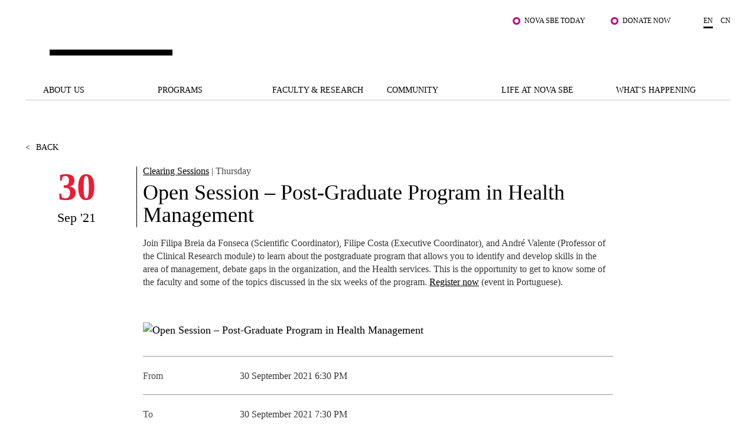

--- FILE ---
content_type: text/html; charset=utf-8
request_url: https://www.novasbe.unl.pt/en/whats-happening/events/events-detail/id/1329/open-session-post-graduate-program-in-health-management
body_size: 21749
content:
<!DOCTYPE html>
<html  lang="en-US">
<head id="Head"><meta content="text/html; charset=UTF-8" http-equiv="Content-Type" />
<!-- Google Tag Manager -->

<script>(function(w,d,s,l,i){w[l]=w[l]||[];w[l].push({'gtm.start':

new Date().getTime(),event:'gtm.js'});var f=d.getElementsByTagName(s)[0],

j=d.createElement(s),dl=l!='dataLayer'?'&l='+l:'';j.async=true;j.src=

'https://www.googletagmanager.com/gtm.js?id='+i+dl;f.parentNode.insertBefore(j,f);

})(window,document,'script','dataLayer','GTM-MBCXR95');</script>

<!-- End Google Tag Manager -->



<meta name="facebook-domain-verification" content="i8dhaz319u1u8onvmkt8qysgtve2cj"/>
<meta name="google-site-verification" content="BRWsn-_RvN8s9y9kA458Jv2Pc8YyIeKUWuWXRPzf2PM" />
<meta name="facebook-domain-verification" content="y0469j020e0a4zeu5evlal3up0jv7x" />
 
<title>
	Open Session – Post-Graduate Program in Health Management
</title><meta id="MetaDescription" name="DESCRIPTION" content="Join Filipa Breia da Fonseca (Scientific Coordinator), Filipe Costa (Executive Coordinator), and André Valente (Professor of the Clinical Research module) to learn about the postgraduate program that allows you to identify and develop skills in the area of management, debate gaps in the organization, and the Health services. This is the opportunity to get to know some of the faculty and some of the topics discussed in the six weeks of the program. Register now (event in Portuguese).
" /><meta id="MetaRobots" name="ROBOTS" content="INDEX, FOLLOW" /><link href="/DependencyHandler.axd/e089fef20ea8fbff91bf96fe18d5f8e1/1531/css" type="text/css" rel="stylesheet"/><script src="/DependencyHandler.axd/6cff9982b28b12595d005c00877e19d5/1531/js" type="text/javascript"></script><link rel='SHORTCUT ICON' href='/Portals/0/Images/Labs-Hubs/Icons/favicon.ico?ver=2018-06-15-093913-030' type='image/x-icon' /><meta property="og:title" content="Open Session – Post-Graduate Program in Health Management" /><meta property="og:description" content=" Join Filipa Breia da Fonseca (Scientific Coordinator), Filipe Costa (Executive Coordinator), and André Valente (Professor of the Clinical Research module) to learn about the postgraduate program that allows you to identify and develop skills in the area of management, debate gaps in the organization, and the Health services. This is the opportunity to get to know some of the faculty and some of the topics discussed in the six weeks of the program.  Register now  (event in Portuguese). " /><meta property="og:image" content="https://www.novasbe.unl.pt/ImageToBytesHandler.ashx?id=7031" /><meta property="og:image" content="https://www.novasbe.unl.pt/ImageToBytesHandler.ashx?id=540" /><meta property="og:type" content="article" /><meta property="og:url" content="https://www.novasbe.unl.pt/en/whats-happening/events/events-detail/id/1329/open-session-post-graduate-program-in-health-management" /><meta name="viewport" content="width=device-width, initial-scale=1, maximum-scale=1, user-scalable=0" /></head>
<body id="Body">
    
    <form method="post" action="/en/whats-happening/events/events-detail/id/1329/open-session-post-graduate-program-in-health-management" id="Form" enctype="multipart/form-data">
<div class="aspNetHidden">
<input type="hidden" name="__EVENTTARGET" id="__EVENTTARGET" value="" />
<input type="hidden" name="__EVENTARGUMENT" id="__EVENTARGUMENT" value="" />
<input type="hidden" name="__VIEWSTATE" id="__VIEWSTATE" value="6LUllyOhPPjna2P3kGH5QtNgzjG6p+v5gYUMqXXELPMXHP/KPOVXcerdtKrRCtP+leaQmhFFuQIu2g5wSCXTJU7wHEBJV8i1jV1kfS1xQ/zXD6DuyMSWX7Zw8iSZ6KEFh5dLZN7Bfeh+Jiay86uTdCmZ27JI2+ONBmmuUjgShOa3RDAvikEvyqVZAsjqbYkR/+/KGMdppz4RdfF5UgeU82DaPiRif7ii8ZBG4wGwIYEIjhAB2ZuZOEQRJ/mEG5ytJ8RSHThJmLDVPY8LGpa2IhxdUtQKOCSBG2ucWGfkCr9GyO6J99m7NFJCasCM4IiVosUck/n4moF88Vw2oaHG5aAHEd86KpOb5AykPZkBZ7u+usM2LWsIQ+9OTxoKhG5/zL7qycMVdG4lkKbFET/870AxJ1bKmAgQIqz0q+eABbo+UuiA3Bs0wRsV2cKATShFyAhMT2gTdO/l8hF2hhPvULTWUFK0W8sH+/YiMQbcgpux2WGMx2iy0FmqNwT36THnNlxQwq+38og4JsEG+ay5Pc64dijRwwaHT4qPVcmYZSY9gS3y5FSdHycAe6FZCDUZyaFaejaVl7NJFZtHeM79mGakVem2OjIoNE2ySQzJTpEcFGaxUo19pvQANhN3CjzeL5aMLDaf/DKkwnPI+dYXd7JZNFX771dnsZ2XvFIA1AwTC+Q0lzxmvmtepC1O2GX1gjHcByDSNLXYQSmk1AR+GCW5RERzZEsYZAmZl7Kgo4ZswTTLQMwc5K/ghPkcfqWilOn4Y1AQOFj3xQ696DB19D5WOC3shrc9kq09dxT8ulkU4nxZeA0jGyJb83+Vmy73VID73cx3wZQ16jjjWonvr1AFYMmNgjCW7X7jOBvmh6Gcd+GwbLwDWpUeuU/QZJWVwwCrGExEjqK7J6De4iV6hj3TXUAd2LCLhfAIQCMpu4BSGAoFB1yhakjE5I9MS18+Dn1VgheDunoKNVpkIW//DtEj/+lJ3sn/ldbd08ZdsIRR76WJcqUVY54wag3VdUoy5Ub/RCiGPyJrA1RLYxQJyyRhNt8uOSU2y4ddk+dlOYS+MzwK5efyiGpvzoxj5HIXO4FiQAwQOAZvW5Q3tAwlW4+cIcIvkh30PZ7crDAAuRRCGP9dslNxtMvAB/RwLSPjbnPEUh1g9Ra6HPuOfnvKXj4gGDzTuV/PPETJ2upiRoEp1ftx5iu6G7xWJp4l2HV6qq4gABcZeRrzVax4l6Z5AFokIB0mGDggMd1KwJu00lGd5f4J8+b2DglSQuMciUdoBTqY9AW1ssKaR8FxVYDMHklkiEIy44PH3xCURcKCIKsM4xrKWKSSOBNv9wGlcINcOvQe64LDwj/AdomAg5Q7WB9AvjuxqkajeS2da9q1yMw+Op0xi7q+gnWfSkgnSVyrwymcXn/[base64]/fchy9hROc12Vnypf7CPPf4tFUumgvD0mDiys/7brJ53bOsDR2pb/[base64]/H2acFcA+xxp8qFvytChPTsa5VXikS1ke8y7IzBXGcqgX9JJnIYBgHNjnlhsgaW26anIsZEmqnqXu+wN23hjzfMxO+aihlrlfkmQ2HZg9jQD22ANiWU3LAlBDRwZdPH90CN3IuwQGEzuO/[base64]/9eTGWg1MTtLW4chBqLHejye+8I1Bsosct6nVvc/[base64]" />
</div>

<script type="text/javascript">
//<![CDATA[
var theForm = document.forms['Form'];
if (!theForm) {
    theForm = document.Form;
}
function __doPostBack(eventTarget, eventArgument) {
    if (!theForm.onsubmit || (theForm.onsubmit() != false)) {
        theForm.__EVENTTARGET.value = eventTarget;
        theForm.__EVENTARGUMENT.value = eventArgument;
        theForm.submit();
    }
}
//]]>
</script>


<script src="/WebResource.axd?d=pynGkmcFUV3HkrHQLi23QXiriYouFTXaIv34t2eTAgTzwNvVr-xJCEb6Spg1&amp;t=638901526200000000" type="text/javascript"></script>


<script src="/ScriptResource.axd?d=NJmAwtEo3IpEGdXL2BOkrwTB91bPjAnQolTaqvPxHnC2q1XwC7S2WJk9RT_OPo2Wa3xLRp2feSsaupcJPzJgpHyD9k0r18AnBduQos2_g9kdcUxeYgXQWB_pXdEGFvJA5mRG5Q2&amp;t=345ad968" type="text/javascript"></script>
<script src="/ScriptResource.axd?d=dwY9oWetJoLZb0cQWTGVlscGry7VA60NRH9Hu0mmtGxtnLpoZX8rQ7k1l5SBrgYEl-hqdopXy9clulygn9wpfMzsjm6lQ1LBbkRTWgns1wrXL77GDjnXh5FKIOP-2_H525QtUiVyyHMcpDte0&amp;t=345ad968" type="text/javascript"></script>
<div class="aspNetHidden">

	<input type="hidden" name="__VIEWSTATEGENERATOR" id="__VIEWSTATEGENERATOR" value="CA0B0334" />
	<input type="hidden" name="__VIEWSTATEENCRYPTED" id="__VIEWSTATEENCRYPTED" value="" />
	<input type="hidden" name="__EVENTVALIDATION" id="__EVENTVALIDATION" value="gxfd7YwJ5JH1uHz2GMcnayVA7aOr1ndcWOQpJAj5erWYLNYDpMeY62RkgTsjorCQZv3RSMt8wp3bh0bk7hEHqUMfCZOUz5ZTqdnpoiU3Nr2eZxSZ" />
</div><script src="/DependencyHandler.axd/4d2d961ccebb08154d321011faf51293/1531/js" type="text/javascript"></script>
<script type="text/javascript">
//<![CDATA[
Sys.WebForms.PageRequestManager._initialize('ScriptManager', 'Form', [], [], [], 90, '');
//]]>
</script>

        
        
        

<div class="main-wrapper ">
      <!--CDF(Javascript|/WingmanControls/Assets/Scripts/angular-animate.min.js)-->
<!--CDF(Javascript|/WingmanControls/Assets/Scripts/angular-aria.min.js)-->
<!--CDF(Javascript|/WingmanControls/Assets/Scripts/angular-sanitize.min.js)-->
<!--CDF(Javascript|/WingmanControls/Assets/Scripts/angular-material.min.js)-->
<!--CDF(Javascript|/WingmanControls/Assets/Scripts/bootstrap.min.js)-->
<!--CDF(Javascript|/WingmanControls/Assets/Scripts/angular-toastr.tpls.min.js)-->
<!--CDF(Javascript|/WingmanControls/Assets/Scripts/ui-bootstrap-tpls.min.js)-->


<!--CDF(Javascript|/WingmanControlsEditorial/Angular/Modules/services.module.js)-->
<!--CDF(Javascript|/WingmanControlsEditorial/Angular/Modules/directives.module.js)-->
<!--CDF(Javascript|/WingmanControlsEditorial/Angular/Services/modalService.factory.js)-->
<!--CDF(Javascript|/WingmanControlsEditorial/Angular/Services/dataService.factory.js)-->
<!--CDF(Javascript|/WingmanControlsEditorial/Angular/Services/baseServicesFunctions.factory.js)-->
<!--CDF(Javascript|/WingmanControlsEditorial/Angular/Services/pagerService.factory.js)-->
<!--CDF(Javascript|/WingmanControlsEditorial/Angular/Services/listService.factory.js)-->
<!--CDF(Javascript|/WingmanControlsEditorial/Angular/Services/loggerService.factory.js)-->
<!--CDF(Javascript|/WingmanControlsEditorial/Angular/Directives/jqueryui.datepicker.directive.js)-->
<!--CDF(Javascript|/WingmanControlsEditorial/Angular/Directives/on-enter.directive.js)-->

<!--CDF(Css|/WingmanControls/Assets/Styles/styles.css)-->

<!--CDF(Javascript|/DesktopModules/SiteSearch/Js/app.js)-->
<!--CDF(Javascript|/DesktopModules/SiteSearch/Js/main.controller.js)-->


<div class="search" id="siteSearchWrapper" ng-controller="mainController as main" ng-init="main.init('https://www.novasbe.unl.pt/en/your-search-results')">
    
    <a href="#dnn_ContentPane" class="sr-only sr-only-focusable skip-link">
        Skip to main content
    </a>
    <button class="btn-close" type="button" aria-label="Fechar Menu"></button>

    <div class="search--form cf">
        <div class="search-header mt-5" ng-class="main.onHoldRequest?'is-loading':''">
            <div class="search-header__results">
                What are you looking for?
            </div>
            <input id="search--input" name="search-results" type="text"
                name="autocomplete"                
                ng-model="main.textSearch"
                ng-keydown="main.onKeyDown($event)"
                ng-keyup="main.onKeyUp($event)">
            <button ng-click="main.GoToSearchResults()" type="button" aria-label="Pesquisar"></button>
        </div>

    </div>

    <div class="search--list">
        <ul class="search--list__wrapper" ng-if="main.showAutoComplete">
            <li class="link--wrapper" ng-repeat="item in main.autoCompleteResults" ng-if="main.autoCompleteResults.length > 0 && main.textSearch.length > 3">
                <a href="{{item.Url}}">
                    <span class="title">
                        <strong class="keyword">{{item.Title}}</strong>
                    </span>
                    <span class="link">{{item.Url}}
                    </span>
                </a>
            </li>

            <li ng-if="main.autoCompleteResults.length == 0 && !main.onHoldRequest" class="link--wrapper">
                <span class="title-result">No results</span>
            </li>
        </ul>
        <button type="button" class="btn-primary--dark" ng-if="main.autoCompleteResults.length > 0 && main.textSearch.length > 3" ng-click="main.goToSearchResults()" title="" >See all results</button>
    </div>
</div>


<script>
    document.addEventListener("DOMContentLoaded", function(event) {
        appSearch('SearchApp',580, ['services', 'directives', 'toastr', 'ui.bootstrap', 'ngMaterial']);
        mainSearch('SearchApp');
        angular.bootstrap(document.getElementById('siteSearchWrapper'), ['SearchApp']);
    });
</script>


<header >
    <span id="SkipLinkText" style="display:none;">
        Jump to main content
    </span>
  <div class="top-bar text-right">
    <div class="top-bar__wrapper push-right">

      

      <ul class="top-links">
        
            
                    <li><a href="/en/student-hub" class="js-relative-link" target="_self">Nova SBE Today</a></li>
                
                    <li><a href="https://fundraising.novasbe.pt/campaign/Donate-to-the-Scholarship-Fund-general-Key-Visual-13" class="js-relative-link" target="_self">Donate Now</a></li>
                
        













      </ul>

      <ul class="language-selector">
        

<li><a class="is-active" href="https://www.novasbe.unl.pt/en/whats-happening/events/events-detail/id/1329">en</a></li><li><a href="https://china.novasbe.pt/">cn</a></li>


      </ul>

    </div>
  </div>

  <div class="main-bar">
    <div class="content">
      
      <a href="https://www.novasbe.unl.pt/en/" 
         class="nova-logo d-none" 
         aria-label="Nova SBE">
        <span id="logo" class="nova-logo__wrapper">
          <span class="nova-logo--N">
            <img src="/Portals/_default/skins/novasbe/assets/images/logo-N.svg" alt="">
          </span>
          <span class="nova-logo--group">
            <span class="nova-logo--circle">
              <img class="svg" src="/Portals/_default/skins/novasbe/assets/images/logo-circle.svg" alt="">
            </span>
          </span>
          <span class="nova-logo--V">
            <img src="/Portals/_default/skins/novasbe/assets/images/logo-V.svg" alt="">
          </span>
          <span class="nova-logo--A">
            <img src="/Portals/_default/skins/novasbe/assets/images/logo-A.svg" alt="">
          </span>
          <span class="nova-logo--signature">
            <img src="/Portals/_default/skins/novasbe/assets/images/novasbe.svg" alt="">
          </span>
        </span>
      </a>

      <div class="toggles">
        <button class="open-search"
                aria-label='Open search menu'
                type="button">
          <img src="/Portals/_default/skins/novasbe/assets/images/icons/icon-search.svg" alt="">
        </button>

      <button class="menu-toggle"
              type="button"
              aria-label='Toggle menu'
              aria-expanded="false">
        <span></span><span></span><span></span>
      </button>
      </div>
    </div>
  </div>

  <nav>
    <ul class="main-menu">
  
  <li>
      
  	       <a href="https://www.novasbe.unl.pt/en/about-us/nova-sbe-at-a-glance" class=" menuitem-101 js-relative-link" >About Us</a>
      
    </li>

  <li>
      
  	       <a href="https://www.novasbe.unl.pt/en/programs" class=" menuitem-113 js-relative-link" >Programs</a>
      
    </li>

  <li>
      
  	       <a href="https://www.novasbe.unl.pt/en/faculty-research/research-areas" class=" menuitem-135 js-relative-link" >Faculty &amp; Research</a>
      
    </li>

  <li>
      
  	       <a href="https://www.novasbe.unl.pt/en/community/institutes/digital-data-design-institute/overview" class=" menuitem-141 js-relative-link" >Community</a>
      
    </li>

  <li>
      
  	       <a href="https://www.novasbe.unl.pt/en/life-at-nova-sbe/overview" class=" menuitem-147 js-relative-link" >Life at Nova SBE</a>
      
    </li>

  <li>
      
  	       <a href="https://www.novasbe.unl.pt/en/whats-happening/news" class=" menuitem-155 js-relative-link" >What&#39;s Happening</a>
      
    </li>

</ul>



    <div class="mega-drop-menu">
  <ul>
    
    <li>
      
  	       <a href="https://www.novasbe.unl.pt/en/about-us/nova-sbe-at-a-glance" class=" menuitem-101 js-relative-link" >About Us</a>
      
          <ul class="submenu menu-depth-0">
              
    <li class="item-depth-1">
      
  	     <a href="https://www.novasbe.unl.pt/en/about-us/nova-sbe-at-a-glance"  class=" menuitem-103 js-relative-link">Nova SBE at a Glance</a>
      
    </li>

    <li class="item-depth-1">
      
  	     <a href="https://www.novasbe.unl.pt/en/about-us/our-mission"  class=" menuitem-105 js-relative-link">Our Mission</a>
      
    </li>

    <li class="item-depth-1">
      
  	     <a href="https://www.novasbe.unl.pt/en/about-us/the-brand"  class=" menuitem-171 js-relative-link">The Brand</a>
      
    </li>

    <li class="item-depth-1">
      
  	     <a href="https://www.novasbe.unl.pt/en/about-us/sustainability"  class=" menuitem-1826 js-relative-link">Sustainability</a>
      
    </li>

    <li class="item-depth-1">
      
  	     <a href="https://www.novasbe.unl.pt/en/about-us/governance"  class=" menuitem-107 js-relative-link">Governance</a>
      
    </li>

    <li class="item-depth-1">
      
  	     <a href="https://www.novasbe.unl.pt/en/about-us/diversity-equity-and-inclusion"  class=" menuitem-2420 js-relative-link">Diversity, Equity, and Inclusion</a>
      
    </li>

    <li class="item-depth-1">
      
  	     <a href="https://www.novasbe.unl.pt/en/about-us/quality-accreditations"  class=" menuitem-1331 js-relative-link">Quality &amp; Accreditations</a>
      
    </li>

    <li class="item-depth-1">
      
  	     <a href="https://www.novasbe.unl.pt/en/about-us/projects-for-a-better-future/fellowship-for-excellence"  class=" menuitem-1013 js-relative-link">Projects for a better future</a>
      
          <ul class="menu-depth-1">
              
    <li class="item-depth-2">
      
  	     <a href="https://www.novasbe.unl.pt/en/about-us/projects-for-a-better-future/social-equity-initiative/overview"  class=" menuitem-1186 js-relative-link">Social Equity Initiative</a>
      
          <ul class="menu-depth-2">
              
    <li class="item-depth-3">
      
  	     <a href="https://www.novasbe.unl.pt/en/about-us/projects-for-a-better-future/social-equity-initiative/overview"  class=" menuitem-1175 js-relative-link">Overview</a>
      
    </li>

    <li class="item-depth-3">
      
  	     <a href="https://www.novasbe.unl.pt/en/about-us/projects-for-a-better-future/social-equity-initiative/social-balance"  class=" menuitem-1536 js-relative-link">Social Balance</a>
      
    </li>

    <li class="item-depth-3">
      
  	     <a href="https://www.novasbe.unl.pt/en/about-us/projects-for-a-better-future/social-equity-initiative/social-database" target="_blank" class=" menuitem-1381 js-relative-link">Social Database</a>
      
    </li>

    <li class="item-depth-3">
      
  	     <a href="https://www.novasbe.unl.pt/en/about-us/projects-for-a-better-future/social-equity-initiative/leapfrog/social-leapfrog-program"  class=" menuitem-1172 js-relative-link">Leapfrog</a>
      
          <ul class="menu-depth-3">
              
    <li class="item-depth-4">
      
  	     <a href="https://www.novasbe.unl.pt/en/about-us/projects-for-a-better-future/social-equity-initiative/leapfrog/applications-6th-edition"  class=" menuitem-1177 js-relative-link">Applications: 6th Edition</a>
      
    </li>

    <li class="item-depth-4">
      
  	     <a href="https://www.novasbe.unl.pt/en/about-us/projects-for-a-better-future/social-equity-initiative/leapfrog/current-editions"  class=" menuitem-1176 js-relative-link">Current Editions</a>
      
    </li>

    <li class="item-depth-4">
      
  	     <a href="https://www.novasbe.unl.pt/en/about-us/projects-for-a-better-future/social-equity-initiative/leapfrog/previous-editions"  class=" menuitem-1539 js-relative-link">Previous Editions</a>
      
    </li>

    <li class="item-depth-4">
      
  	     <a href="https://www.novasbe.unl.pt/en/about-us/projects-for-a-better-future/social-equity-initiative/leapfrog/program"  class=" menuitem-1173 js-relative-link">Program</a>
      
    </li>

    <li class="item-depth-4">
      
  	     <a href="https://www.novasbe.unl.pt/en/about-us/projects-for-a-better-future/social-equity-initiative/leapfrog/social-leapfrog-program"  class=" menuitem-1171 js-relative-link">Social Leapfrog Program</a>
      
    </li>

          </ul>
      
    </li>

    <li class="item-depth-3">
      
  	     <a href="https://www.novasbe.unl.pt/en/about-us/projects-for-a-better-future/social-equity-initiative/social-leadership"  class=" menuitem-1538 js-relative-link">Social Leadership</a>
      
          <ul class="menu-depth-3">
              
    <li class="item-depth-4">
      
  	     <a href="https://www.novasbe.unl.pt/en/about-us/projects-for-a-better-future/social-equity-initiative/social-leadership/leadership-for-managers"  class=" menuitem-2739 js-relative-link">Leadership for Managers</a>
      
    </li>

    <li class="item-depth-4">
      
  	     <a href="https://www.novasbe.unl.pt/en/about-us/projects-for-a-better-future/social-equity-initiative/social-leadership/the-advisory-board"  class=" menuitem-2740 js-relative-link">The Advisory Board</a>
      
    </li>

    <li class="item-depth-4">
      
  	     <a href="https://www.novasbe.unl.pt/en/about-us/projects-for-a-better-future/social-equity-initiative/social-leadership/our-community"  class=" menuitem-2742 js-relative-link">Our Community</a>
      
    </li>

    <li class="item-depth-4">
      
  	     <a href="https://www.novasbe.unl.pt/en/about-us/projects-for-a-better-future/social-equity-initiative/social-leadership/join-us"  class=" menuitem-2741 js-relative-link">Join us</a>
      
    </li>

    <li class="item-depth-4">
      
  	     <a href="https://www.novasbe.unl.pt/en/about-us/projects-for-a-better-future/social-equity-initiative/social-leadership/meet-the-team"  class=" menuitem-2743 js-relative-link">Meet the Team</a>
      
    </li>

          </ul>
      
    </li>

    <li class="item-depth-3">
      
  	     <a href="https://www.novasbe.unl.pt/en/about-us/projects-for-a-better-future/social-equity-initiative/responsible-finance"  class=" menuitem-1537 js-relative-link">Responsible Finance</a>
      
    </li>

    <li class="item-depth-3">
      
  	     <a href="https://www.novasbe.unl.pt/en/about-us/projects-for-a-better-future/social-equity-initiative/health-economics"  class=" menuitem-1559 js-relative-link">Health Economics</a>
      
    </li>

          </ul>
      
    </li>

    <li class="item-depth-2">
      
  	     <a href="https://www.novasbe.unl.pt/en/about-us/projects-for-a-better-future/fellowship-for-excellence"  class=" menuitem-932 js-relative-link">Fellowship for Excellence</a>
      
    </li>

          </ul>
      
    </li>

    <li class="item-depth-1">
      
  	     <a href="https://www.novasbe.unl.pt/en/about-us/join-our-school"  class=" menuitem-2051 js-relative-link">Join our School</a>
      
          <ul class="menu-depth-1">
              
    <li class="item-depth-2">
      
  	     <a href="https://www.novasbe.unl.pt/en/about-us/join-our-school/people-and-culture"  class=" menuitem-2055 js-relative-link">People and Culture</a>
      
    </li>

    <li class="item-depth-2">
      
  	     <a href="https://www.novasbe.unl.pt/en/about-us/join-our-school/faculty-and-researchers"  class=" menuitem-2053 js-relative-link">Faculty and Researchers</a>
      
    </li>

          </ul>
      
    </li>

    <li class="item-depth-1">
      
  	     <a href="https://www.novasbe.unl.pt/en/about-us/contacts-directions"  class=" menuitem-111 js-relative-link">Contacts &amp; Directions</a>
      
    </li>

          </ul>
      
    </li>

    <li>
      
  	       <a href="https://www.novasbe.unl.pt/en/programs" class=" menuitem-113 js-relative-link" >Programs</a>
      
          <ul class="submenu menu-depth-0">
              
    <li class="item-depth-1">
      
  	     <a href="https://www.novasbe.unl.pt/en/programs/scholarships-funding/overview"  class=" menuitem-1880 js-relative-link">Scholarships &amp; Funding</a>
      
          <ul class="menu-depth-1">
              
    <li class="item-depth-2">
      
  	     <a href="https://www.novasbe.unl.pt/en/programs/scholarships-funding/overview"  class=" menuitem-1881 js-relative-link">Overview</a>
      
    </li>

    <li class="item-depth-2">
      
  	     <a href="https://www.novasbe.unl.pt/en/programs/scholarships-funding/bachelors"  class=" menuitem-1882 js-relative-link">Bachelor&#39;s</a>
      
    </li>

    <li class="item-depth-2">
      
  	     <a href="https://www.novasbe.unl.pt/en/programs/scholarships-funding/masters"  class=" menuitem-1883 js-relative-link">Master&#39;s</a>
      
    </li>

    <li class="item-depth-2">
      
  	     <a href="https://www.novasbe.unl.pt/en/programs/scholarships-funding/phds"  class=" menuitem-1913 js-relative-link">Ph.D.s</a>
      
    </li>

    <li class="item-depth-2">
      
  	     <a href="https://www.novasbe.unl.pt/en/programs/scholarships-funding/executive-masters"  class=" menuitem-1970 js-relative-link">Executive Master&#39;s</a>
      
    </li>

          </ul>
      
    </li>

    <li class="item-depth-1">
      
  	     <a href="https://www.novasbe.unl.pt/en/programs/apply/bachelors"  class=" menuitem-1430 js-relative-link">Apply</a>
      
          <ul class="menu-depth-1">
              
    <li class="item-depth-2">
      
  	     <a href="https://www.novasbe.unl.pt/en/programs/apply/bachelors/national-call"  class=" menuitem-177 js-relative-link">Bachelor&#39;s</a>
      
          <ul class="menu-depth-2">
              
    <li class="item-depth-3">
      
  	     <a href="https://www.novasbe.unl.pt/en/programs/apply/bachelors/degree-holders"  class=" menuitem-248 js-relative-link">Degree Holders</a>
      
    </li>

    <li class="item-depth-3">
      
  	     <a href="https://www.novasbe.unl.pt/en/programs/apply/bachelors/international-students"  class=" menuitem-244 js-relative-link">International Students</a>
      
    </li>

    <li class="item-depth-3">
      
  	     <a href="https://www.novasbe.unl.pt/en/programs/apply/bachelors/isolated-courses"  class=" menuitem-249 js-relative-link">Isolated Courses</a>
      
    </li>

    <li class="item-depth-3">
      
  	     <a href="https://www.novasbe.unl.pt/en/programs/apply/bachelors/knowledge-crediting"  class=" menuitem-1915 js-relative-link">Knowledge Crediting</a>
      
    </li>

    <li class="item-depth-3">
      
  	     <a href="https://www.novasbe.unl.pt/en/programs/apply/bachelors/national-call"  class=" menuitem-243 js-relative-link">National Call</a>
      
    </li>

    <li class="item-depth-3">
      
  	     <a href="https://www.novasbe.unl.pt/en/programs/apply/bachelors/over-23"  class=" menuitem-247 js-relative-link">Over 23</a>
      
    </li>

    <li class="item-depth-3">
      
  	     <a href="https://www.novasbe.unl.pt/en/programs/apply/bachelors/re-entry"  class=" menuitem-246 js-relative-link">Re-entry</a>
      
    </li>

    <li class="item-depth-3">
      
  	     <a href="https://www.novasbe.unl.pt/en/programs/scholarships-funding/bachelors" target="_blank" class=" menuitem-1960 js-relative-link">Scholarships &amp; Funding</a>
      
    </li>

    <li class="item-depth-3">
      
  	     <a href="https://www.novasbe.unl.pt/en/programs/apply/bachelors/transfers-changes"  class=" menuitem-245 js-relative-link">Transfers &amp; Changes</a>
      
    </li>

          </ul>
      
    </li>

    <li class="item-depth-2">
      
  	     <a href="https://www.novasbe.unl.pt/en/programs/apply/masters/eligibility"  class=" menuitem-1456 js-relative-link">Master&#39;s</a>
      
          <ul class="menu-depth-2">
              
    <li class="item-depth-3">
      
  	     <a href="https://www.novasbe.unl.pt/en/programs/apply/masters/admission"  class=" menuitem-1730 js-relative-link">Admission</a>
      
    </li>

    <li class="item-depth-3">
      
  	     <a href="https://www.novasbe.unl.pt/en/programs/apply/masters/eligibility"  class=" menuitem-1734 js-relative-link">Eligibility</a>
      
    </li>

    <li class="item-depth-3">
      
  	     <a href="https://www.novasbe.unl.pt/en/programs/apply/masters/isolated-courses"  class=" menuitem-1438 js-relative-link">Isolated Courses</a>
      
    </li>

    <li class="item-depth-3">
      
  	     <a href="https://www.novasbe.unl.pt/en/programs/scholarships-funding/masters" target="_blank" class=" menuitem-1959 js-relative-link">Scholarships &amp; Funding</a>
      
    </li>

          </ul>
      
    </li>

    <li class="item-depth-2">
      
  	     <a href="https://www.novasbe.unl.pt/en/programs/apply/executive-masters/general-admission"  class=" menuitem-1698 js-relative-link">Executive Master&#39;s</a>
      
          <ul class="menu-depth-2">
              
    <li class="item-depth-3">
      
  	     <a href="https://www.novasbe.unl.pt/en/programs/apply/executive-masters/isolated-courses"  class=" menuitem-1889 js-relative-link">Isolated Courses</a>
      
    </li>

    <li class="item-depth-3">
      
  	     <a href="https://www.novasbe.unl.pt/en/programs/apply/executive-masters/general-admission"  class=" menuitem-1699 js-relative-link">General Admission</a>
      
    </li>

          </ul>
      
    </li>

    <li class="item-depth-2">
      
  	     <a href="https://www.novasbe.unl.pt/en/programs/apply/postgraduate-programs/admission-and-application"  class=" menuitem-2015 js-relative-link">Postgraduate Programs</a>
      
          <ul class="menu-depth-2">
              
    <li class="item-depth-3">
      
  	     <a href="https://www.novasbe.unl.pt/en/programs/apply/postgraduate-programs/admission-and-application"  class=" menuitem-2017 js-relative-link">Admission and Application</a>
      
    </li>

          </ul>
      
    </li>

    <li class="item-depth-2">
      
  	     <a href="https://www.novasbe.unl.pt/en/programs/apply/phds/admission"  class=" menuitem-1616 js-relative-link">PH.D.&#39;s</a>
      
          <ul class="menu-depth-2">
              
    <li class="item-depth-3">
      
  	     <a href="https://www.novasbe.unl.pt/en/programs/apply/phds/eligibility"  class=" menuitem-2485 js-relative-link">Eligibility</a>
      
    </li>

    <li class="item-depth-3">
      
  	     <a href="https://www.novasbe.unl.pt/en/programs/apply/phds/faq"  class=" menuitem-1618 js-relative-link">FAQ</a>
      
    </li>

    <li class="item-depth-3">
      
  	     <a href="https://www.novasbe.unl.pt/en/programs/apply/phds/admission"  class=" menuitem-1617 js-relative-link">Admission</a>
      
    </li>

          </ul>
      
    </li>

    <li class="item-depth-2">
      
  	     <a href="https://www.novasbe.unl.pt/en/programs/apply/events"  class=" menuitem-1743 js-relative-link">Events</a>
      
          <ul class="menu-depth-2">
              
    <li class="item-depth-3">
      
  	     <a href="https://www.novasbe.unl.pt/en/programs/apply/events/executive-masters"  class=" menuitem-1746 js-relative-link">Executive Master&#39;s</a>
      
    </li>

    <li class="item-depth-3">
      
  	     <a href="https://www.novasbe.unl.pt/en/programs/apply/events/masters"  class=" menuitem-1745 js-relative-link">Master&#39;s</a>
      
    </li>

    <li class="item-depth-3">
      
  	     <a href="https://www.novasbe.unl.pt/en/programs/apply/events/bachelors"  class=" menuitem-1744 js-relative-link">Bachelor&#39;s</a>
      
    </li>

          </ul>
      
    </li>

    <li class="item-depth-2">
      
  	     <a href="https://www.novasbe.unl.pt/en/programs/apply/lets-talk-it-through"  class=" menuitem-1548 js-relative-link">Let&#39;s talk it through</a>
      
    </li>

          </ul>
      
    </li>

    <li class="item-depth-1">
      
  	     <a href="https://www.novasbe.unl.pt/en/programs/bachelors"  class=" menuitem-115 js-relative-link">Bachelor&#39;s</a>
      
          <ul class="menu-depth-1">
              
    <li class="item-depth-2">
      
  	     <a href="https://www.novasbe.unl.pt/en/programs/bachelors/economics/overview"  class=" menuitem-173 js-relative-link">Economics</a>
      
          <ul class="menu-depth-2">
              
    <li class="item-depth-3">
      
  	     <a href="https://www.novasbe.unl.pt/en/programs/bachelors/economics/overview"  class=" menuitem-191 js-relative-link">Overview</a>
      
    </li>

    <li class="item-depth-3">
      
  	     <a href="https://www.novasbe.unl.pt/en/programs/bachelors/economics/program"  class=" menuitem-176 js-relative-link">Program</a>
      
    </li>

    <li class="item-depth-3">
      
  	     <a href="https://www.novasbe.unl.pt/en/programs/bachelors/economics/fees"  class=" menuitem-178 js-relative-link">Fees</a>
      
    </li>

    <li class="item-depth-3">
      
  	     <a href="https://www.novasbe.unl.pt/en/programs/bachelors/economics/careers-placement"  class=" menuitem-179 js-relative-link">Careers &amp; Placement</a>
      
    </li>

    <li class="item-depth-3">
      
  	     <a href="https://www.novasbe.unl.pt/en/programs/bachelors/economics/faq"  class=" menuitem-180 js-relative-link">FAQ</a>
      
    </li>

    <li class="item-depth-3">
      
  	     <a href="https://www.novasbe.unl.pt/en/programs/apply/bachelors"  class=" menuitem-1450 js-relative-link">Apply</a>
      
    </li>

          </ul>
      
    </li>

    <li class="item-depth-2">
      
  	     <a href="https://www.novasbe.unl.pt/en/programs/bachelors/management/overview"  class=" menuitem-174 js-relative-link">Management</a>
      
          <ul class="menu-depth-2">
              
    <li class="item-depth-3">
      
  	     <a href="https://www.novasbe.unl.pt/en/programs/bachelors/management/overview"  class=" menuitem-192 js-relative-link">Overview</a>
      
    </li>

    <li class="item-depth-3">
      
  	     <a href="https://www.novasbe.unl.pt/en/programs/bachelors/management/program"  class=" menuitem-183 js-relative-link">Program</a>
      
    </li>

    <li class="item-depth-3">
      
  	     <a href="https://www.novasbe.unl.pt/en/programs/bachelors/management/fees"  class=" menuitem-185 js-relative-link">Fees</a>
      
    </li>

    <li class="item-depth-3">
      
  	     <a href="https://www.novasbe.unl.pt/en/programs/bachelors/management/careers-placement"  class=" menuitem-186 js-relative-link">Careers &amp; Placement</a>
      
    </li>

    <li class="item-depth-3">
      
  	     <a href="https://www.novasbe.unl.pt/en/programs/bachelors/management/faq"  class=" menuitem-190 js-relative-link">FAQ</a>
      
    </li>

    <li class="item-depth-3">
      
  	     <a href="https://www.novasbe.unl.pt/en/programs/apply/bachelors"  class=" menuitem-1451 js-relative-link">Apply</a>
      
    </li>

          </ul>
      
    </li>

    <li class="item-depth-2">
      
  	     <a href="https://www.novasbe.unl.pt/en/programs/bachelors/ocean-studies/overview"  class=" menuitem-2532 js-relative-link">Ocean Studies</a>
      
          <ul class="menu-depth-2">
              
    <li class="item-depth-3">
      
  	     <a href="https://www.novasbe.unl.pt/en/programs/bachelors/ocean-studies/overview"  class=" menuitem-2540 js-relative-link">Overview</a>
      
    </li>

    <li class="item-depth-3">
      
  	     <a href="https://www.novasbe.unl.pt/en/programs/bachelors/ocean-studies/program"  class=" menuitem-2534 js-relative-link">Program</a>
      
    </li>

    <li class="item-depth-3">
      
  	     <a href="https://www.novasbe.unl.pt/en/programs/bachelors/ocean-studies/fees"  class=" menuitem-2535 js-relative-link">Fees</a>
      
    </li>

    <li class="item-depth-3">
      
  	     <a href="https://www.novasbe.unl.pt/en/programs/bachelors/ocean-studies/careers-placement"  class=" menuitem-2536 js-relative-link">Careers &amp; Placement</a>
      
    </li>

    <li class="item-depth-3">
      
  	     <a href="https://www.novasbe.unl.pt/en/programs/apply/bachelors/national-call" target="_blank" class=" menuitem-2537 js-relative-link">Apply</a>
      
    </li>

          </ul>
      
    </li>

          </ul>
      
    </li>

    <li class="item-depth-1">
      
  	     <a href="https://www.novasbe.unl.pt/en/programs/masters"  class=" menuitem-117 js-relative-link">Master&#39;s</a>
      
          <ul class="menu-depth-1">
              
    <li class="item-depth-2">
      
  	     <a href="https://www.novasbe.unl.pt/en/programs/masters/business-analytics/overview"  class=" menuitem-1095 js-relative-link">Business Analytics</a>
      
          <ul class="menu-depth-2">
              
    <li class="item-depth-3">
      
  	     <a href="https://www.novasbe.unl.pt/en/programs/masters/business-analytics/overview"  class=" menuitem-1096 js-relative-link">Overview</a>
      
    </li>

    <li class="item-depth-3">
      
  	     <a href="https://www.novasbe.unl.pt/en/programs/masters/business-analytics/program"  class=" menuitem-2024 js-relative-link">Program</a>
      
    </li>

    <li class="item-depth-3">
      
  	     <a href="https://www.novasbe.unl.pt/en/programs/masters/business-analytics/study-abroad"  class=" menuitem-1099 js-relative-link">Study Abroad</a>
      
    </li>

    <li class="item-depth-3">
      
  	     <a href="https://www.novasbe.unl.pt/en/programs/masters/business-analytics/fees"  class=" menuitem-1101 js-relative-link">Fees</a>
      
    </li>

    <li class="item-depth-3">
      
  	     <a href="https://www.novasbe.unl.pt/en/programs/masters/business-analytics/careers"  class=" menuitem-1102 js-relative-link">Careers</a>
      
    </li>

    <li class="item-depth-3">
      
  	     <a href="https://www.novasbe.unl.pt/en/programs/scholarships-funding/masters" target="_blank" class=" menuitem-1940 js-relative-link">Scholarships &amp; Funding</a>
      
    </li>

    <li class="item-depth-3">
      
  	     <a href="https://www.novasbe.unl.pt/en/programs/apply/masters/eligibility" target="_blank" class=" menuitem-1460 js-relative-link">Apply</a>
      
    </li>

          </ul>
      
    </li>

    <li class="item-depth-2">
      
  	     <a href="https://www.novasbe.unl.pt/en/programs/masters/economics/overview"  class=" menuitem-296 js-relative-link">Economics</a>
      
          <ul class="menu-depth-2">
              
    <li class="item-depth-3">
      
  	     <a href="https://www.novasbe.unl.pt/en/programs/masters/economics/overview"  class=" menuitem-300 js-relative-link">Overview</a>
      
    </li>

    <li class="item-depth-3">
      
  	     <a href="https://www.novasbe.unl.pt/en/programs/masters/economics/program"  class=" menuitem-2027 js-relative-link">Program</a>
      
    </li>

    <li class="item-depth-3">
      
  	     <a href="https://www.novasbe.unl.pt/en/programs/masters/economics/study-abroad"  class=" menuitem-302 js-relative-link">Study Abroad</a>
      
    </li>

    <li class="item-depth-3">
      
  	     <a href="https://www.novasbe.unl.pt/en/programs/masters/economics/fees"  class=" menuitem-304 js-relative-link">Fees</a>
      
    </li>

    <li class="item-depth-3">
      
  	     <a href="https://www.novasbe.unl.pt/en/programs/masters/economics/careers"  class=" menuitem-314 js-relative-link">Careers</a>
      
    </li>

    <li class="item-depth-3">
      
  	     <a href="https://www.novasbe.unl.pt/en/programs/scholarships-funding/masters" target="_blank" class=" menuitem-1942 js-relative-link">Scholarships &amp; Funding</a>
      
    </li>

    <li class="item-depth-3">
      
  	     <a href="https://www.novasbe.unl.pt/en/programs/apply/masters/eligibility" target="_blank" class=" menuitem-1461 js-relative-link">Apply</a>
      
    </li>

          </ul>
      
    </li>

    <li class="item-depth-2">
      
  	     <a href="https://www.novasbe.unl.pt/en/programs/masters/finance/overview"  class=" menuitem-297 js-relative-link">Finance</a>
      
          <ul class="menu-depth-2">
              
    <li class="item-depth-3">
      
  	     <a href="https://www.novasbe.unl.pt/en/programs/masters/finance/overview"  class=" menuitem-307 js-relative-link">Overview</a>
      
    </li>

    <li class="item-depth-3">
      
  	     <a href="https://www.novasbe.unl.pt/en/programs/masters/finance/program"  class=" menuitem-2030 js-relative-link">Program</a>
      
    </li>

    <li class="item-depth-3">
      
  	     <a href="https://www.novasbe.unl.pt/en/programs/masters/finance/study-abroad"  class=" menuitem-309 js-relative-link">Study Abroad</a>
      
    </li>

    <li class="item-depth-3">
      
  	     <a href="https://www.novasbe.unl.pt/en/programs/masters/finance/fees"  class=" menuitem-311 js-relative-link">Fees</a>
      
    </li>

    <li class="item-depth-3">
      
  	     <a href="https://www.novasbe.unl.pt/en/programs/masters/finance/careers"  class=" menuitem-312 js-relative-link">Careers</a>
      
    </li>

    <li class="item-depth-3">
      
  	     <a href="https://www.novasbe.unl.pt/en/programs/scholarships-funding/masters" target="_blank" class=" menuitem-1943 js-relative-link">Scholarships &amp; Funding</a>
      
    </li>

    <li class="item-depth-3">
      
  	     <a href="https://www.novasbe.unl.pt/en/programs/apply/masters/eligibility" target="_blank" class=" menuitem-1470 js-relative-link">Apply</a>
      
    </li>

          </ul>
      
    </li>

    <li class="item-depth-2">
      
  	     <a href="https://www.novasbe.unl.pt/en/programs/masters/impact-entrepreneurship-innovation/overview"  class=" menuitem-1315 js-relative-link">Impact Entrepreneurship &amp; Innovation</a>
      
          <ul class="menu-depth-2">
              
    <li class="item-depth-3">
      
  	     <a href="https://www.novasbe.unl.pt/en/programs/masters/impact-entrepreneurship-innovation/overview"  class=" menuitem-1316 js-relative-link">Overview</a>
      
    </li>

    <li class="item-depth-3">
      
  	     <a href="https://www.novasbe.unl.pt/en/programs/masters/impact-entrepreneurship-innovation/program"  class=" menuitem-2036 js-relative-link">Program</a>
      
    </li>

    <li class="item-depth-3">
      
  	     <a href="https://www.novasbe.unl.pt/en/programs/masters/impact-entrepreneurship-innovation/study-abroad"  class=" menuitem-1318 js-relative-link">Study Abroad</a>
      
    </li>

    <li class="item-depth-3">
      
  	     <a href="https://www.novasbe.unl.pt/en/programs/masters/impact-entrepreneurship-innovation/fees"  class=" menuitem-1319 js-relative-link">Fees</a>
      
    </li>

    <li class="item-depth-3">
      
  	     <a href="https://www.novasbe.unl.pt/en/programs/masters/impact-entrepreneurship-innovation/careers"  class=" menuitem-1321 js-relative-link">Careers</a>
      
    </li>

    <li class="item-depth-3">
      
  	     <a href="https://www.novasbe.unl.pt/en/programs/scholarships-funding/masters" target="_blank" class=" menuitem-1944 js-relative-link">Scholarships &amp; Funding</a>
      
    </li>

    <li class="item-depth-3">
      
  	     <a href="https://www.novasbe.unl.pt/en/programs/apply/masters/eligibility" target="_blank" class=" menuitem-1464 js-relative-link">Apply</a>
      
    </li>

          </ul>
      
    </li>

    <li class="item-depth-2">
      
  	     <a href="https://www.novasbe.unl.pt/en/programs/masters/international-development-public-policy/overview"  class=" menuitem-1414 js-relative-link">International Development &amp; Public Policy</a>
      
          <ul class="menu-depth-2">
              
    <li class="item-depth-3">
      
  	     <a href="https://www.novasbe.unl.pt/en/programs/masters/international-development-public-policy/overview"  class=" menuitem-1415 js-relative-link">Overview</a>
      
    </li>

    <li class="item-depth-3">
      
  	     <a href="https://www.novasbe.unl.pt/en/programs/masters/international-development-public-policy/program"  class=" menuitem-2032 js-relative-link">Program</a>
      
    </li>

    <li class="item-depth-3">
      
  	     <a href="https://www.novasbe.unl.pt/en/programs/masters/international-development-public-policy/study-abroad"  class=" menuitem-1417 js-relative-link">Study Abroad</a>
      
    </li>

    <li class="item-depth-3">
      
  	     <a href="https://www.novasbe.unl.pt/en/programs/masters/international-development-public-policy/fees"  class=" menuitem-1418 js-relative-link">Fees</a>
      
    </li>

    <li class="item-depth-3">
      
  	     <a href="https://www.novasbe.unl.pt/en/programs/masters/international-development-public-policy/careers"  class=" menuitem-1420 js-relative-link">Careers</a>
      
    </li>

    <li class="item-depth-3">
      
  	     <a href="https://www.novasbe.unl.pt/en/programs/scholarships-funding/masters" target="_blank" class=" menuitem-1945 js-relative-link">Scholarships &amp; Funding</a>
      
    </li>

    <li class="item-depth-3">
      
  	     <a href="https://www.novasbe.unl.pt/en/programs/apply/masters/eligibility" target="_blank" class=" menuitem-1466 js-relative-link">Apply</a>
      
    </li>

          </ul>
      
    </li>

    <li class="item-depth-2">
      
  	     <a href="https://www.novasbe.unl.pt/en/programs/masters/international-masters-in-finance/overview"  class=" menuitem-1702 js-relative-link">International Master&#39;s in Finance</a>
      
          <ul class="menu-depth-2">
              
    <li class="item-depth-3">
      
  	     <a href="https://www.novasbe.unl.pt/en/programs/masters/international-masters-in-finance/overview"  class=" menuitem-1718 js-relative-link">Overview</a>
      
    </li>

    <li class="item-depth-3">
      
  	     <a href="https://www.novasbe.unl.pt/en/programs/masters/international-masters-in-finance/program"  class=" menuitem-1720 js-relative-link">Program</a>
      
    </li>

    <li class="item-depth-3">
      
  	     <a href="https://www.novasbe.unl.pt/en/programs/masters/international-masters-in-finance/study-abroad"  class=" menuitem-1738 js-relative-link">Study Abroad</a>
      
    </li>

    <li class="item-depth-3">
      
  	     <a href="https://www.novasbe.unl.pt/en/programs/masters/international-masters-in-finance/fees"  class=" menuitem-1722 js-relative-link">Fees</a>
      
    </li>

    <li class="item-depth-3">
      
  	     <a href="https://www.novasbe.unl.pt/en/programs/masters/international-masters-in-finance/careers"  class=" menuitem-1724 js-relative-link">Careers</a>
      
    </li>

    <li class="item-depth-3">
      
  	     <a href="https://www.novasbe.unl.pt/en/programs/scholarships-funding/masters" target="_blank" class=" menuitem-1946 js-relative-link">Scholarships &amp; Funding</a>
      
    </li>

    <li class="item-depth-3">
      
  	     <a href="https://www.novasbe.unl.pt/en/programs/apply/masters/eligibility" target="_blank" class=" menuitem-1728 js-relative-link">Apply</a>
      
    </li>

          </ul>
      
    </li>

    <li class="item-depth-2">
      
  	     <a href="https://www.novasbe.unl.pt/en/programs/masters/international-masters-in-management/overview"  class=" menuitem-1704 js-relative-link">International Master&#39;s in Management</a>
      
          <ul class="menu-depth-2">
              
    <li class="item-depth-3">
      
  	     <a href="https://www.novasbe.unl.pt/en/programs/masters/international-masters-in-management/overview"  class=" menuitem-1706 js-relative-link">Overview</a>
      
    </li>

    <li class="item-depth-3">
      
  	     <a href="https://www.novasbe.unl.pt/en/programs/masters/international-masters-in-management/program"  class=" menuitem-1708 js-relative-link">Program</a>
      
    </li>

    <li class="item-depth-3">
      
  	     <a href="https://www.novasbe.unl.pt/en/programs/masters/international-masters-in-management/study-abroad"  class=" menuitem-1740 js-relative-link">Study Abroad</a>
      
    </li>

    <li class="item-depth-3">
      
  	     <a href="https://www.novasbe.unl.pt/en/programs/masters/international-masters-in-management/fees"  class=" menuitem-1710 js-relative-link">Fees</a>
      
    </li>

    <li class="item-depth-3">
      
  	     <a href="https://www.novasbe.unl.pt/en/programs/masters/international-masters-in-management/careers"  class=" menuitem-1712 js-relative-link">Careers</a>
      
    </li>

    <li class="item-depth-3">
      
  	     <a href="https://www.novasbe.unl.pt/en/programs/scholarships-funding/masters" target="_blank" class=" menuitem-1947 js-relative-link">Scholarships &amp; Funding</a>
      
    </li>

    <li class="item-depth-3">
      
  	     <a href="https://www.novasbe.unl.pt/en/programs/apply/masters/eligibility" target="_blank" class=" menuitem-1716 js-relative-link">Apply</a>
      
    </li>

          </ul>
      
    </li>

    <li class="item-depth-2">
      
  	     <a href="https://www.novasbe.unl.pt/en/programs/masters/management/overview"  class=" menuitem-298 js-relative-link">Management</a>
      
          <ul class="menu-depth-2">
              
    <li class="item-depth-3">
      
  	     <a href="https://www.novasbe.unl.pt/en/programs/masters/management/overview"  class=" menuitem-315 js-relative-link">Overview</a>
      
    </li>

    <li class="item-depth-3">
      
  	     <a href="https://www.novasbe.unl.pt/en/programs/masters/management/program"  class=" menuitem-2034 js-relative-link">Program</a>
      
    </li>

    <li class="item-depth-3">
      
  	     <a href="https://www.novasbe.unl.pt/en/programs/masters/management/study-abroad"  class=" menuitem-317 js-relative-link">Study Abroad</a>
      
    </li>

    <li class="item-depth-3">
      
  	     <a href="https://www.novasbe.unl.pt/en/programs/masters/management/fees"  class=" menuitem-319 js-relative-link">Fees</a>
      
    </li>

    <li class="item-depth-3">
      
  	     <a href="https://www.novasbe.unl.pt/en/programs/masters/management/careers"  class=" menuitem-320 js-relative-link">Careers</a>
      
    </li>

    <li class="item-depth-3">
      
  	     <a href="https://www.novasbe.unl.pt/en/programs/scholarships-funding/masters" target="_blank" class=" menuitem-1948 js-relative-link">Scholarships &amp; Funding</a>
      
    </li>

    <li class="item-depth-3">
      
  	     <a href="https://www.novasbe.unl.pt/en/programs/apply/masters/eligibility" target="_blank" class=" menuitem-1468 js-relative-link">Apply</a>
      
    </li>

          </ul>
      
    </li>

    <li class="item-depth-2">
      
  	     <a href="https://www.novasbe.unl.pt/en/programs/masters/cems-mim/overview"  class=" menuitem-299 js-relative-link">CEMS MIM</a>
      
          <ul class="menu-depth-2">
              
    <li class="item-depth-3">
      
  	     <a href="https://www.novasbe.unl.pt/en/programs/masters/cems-mim/overview"  class=" menuitem-322 js-relative-link">Overview</a>
      
    </li>

    <li class="item-depth-3">
      
  	     <a href="https://www.novasbe.unl.pt/en/programs/masters/cems-mim/program"  class=" menuitem-323 js-relative-link">Program</a>
      
    </li>

    <li class="item-depth-3">
      
  	     <a href="https://www.novasbe.unl.pt/en/programs/masters/cems-mim/international-experience"  class=" menuitem-324 js-relative-link">International Experience</a>
      
    </li>

    <li class="item-depth-3">
      
  	     <a href="https://www.novasbe.unl.pt/en/programs/masters/cems-mim/fees"  class=" menuitem-326 js-relative-link">Fees</a>
      
    </li>

    <li class="item-depth-3">
      
  	     <a href="https://www.novasbe.unl.pt/en/programs/masters/cems-mim/careers"  class=" menuitem-327 js-relative-link">Careers</a>
      
    </li>

    <li class="item-depth-3">
      
  	     <a href="https://www.novasbe.unl.pt/en/programs/scholarships-funding/masters" target="_blank" class=" menuitem-1949 js-relative-link">Scholarships &amp; Funding</a>
      
    </li>

    <li class="item-depth-3">
      
  	     <a href="https://www.novasbe.unl.pt/en/programs/masters/cems-mim/apply"  class=" menuitem-325 js-relative-link">Apply</a>
      
    </li>

          </ul>
      
    </li>

    <li class="item-depth-2">
      
  	     <a href="https://www.novasbe.unl.pt/en/programs/masters/dual-degree-nyu"  class=" menuitem-2493 js-relative-link">Dual Degree NYU</a>
      
    </li>

    <li class="item-depth-2">
      
  	     <a href="https://www.novasbe.unl.pt/en/programs/masters/double-degrees"  class=" menuitem-2045 js-relative-link">Double Degrees</a>
      
    </li>

    <li class="item-depth-2">
      
  	     <a href="https://www.novasbe.unl.pt/en/programs/masters/law-management/overview"  class=" menuitem-1112 js-relative-link">Law &amp; Management</a>
      
          <ul class="menu-depth-2">
              
    <li class="item-depth-3">
      
  	     <a href="https://www.novasbe.unl.pt/en/programs/masters/law-management/how-to-apply"  class=" menuitem-1120 js-relative-link">How to Apply</a>
      
    </li>

    <li class="item-depth-3">
      
  	     <a href="https://www.novasbe.unl.pt/en/programs/masters/law-management/careers"  class=" menuitem-1119 js-relative-link">Careers</a>
      
    </li>

    <li class="item-depth-3">
      
  	     <a href="https://www.novasbe.unl.pt/en/programs/masters/law-management/overview"  class=" menuitem-1114 js-relative-link">Overview</a>
      
    </li>

    <li class="item-depth-3">
      
  	     <a href="https://www.novasbe.unl.pt/en/programs/masters/law-management/study-abroad"  class=" menuitem-1117 js-relative-link">Study Abroad</a>
      
    </li>

    <li class="item-depth-3">
      
  	     <a href="https://www.novasbe.unl.pt/en/programs/masters/law-management/program"  class=" menuitem-1116 js-relative-link">Program</a>
      
    </li>

    <li class="item-depth-3">
      
  	     <a href="https://www.novasbe.unl.pt/en/programs/masters/law-management/fees"  class=" menuitem-1118 js-relative-link">Fees</a>
      
    </li>

          </ul>
      
    </li>

    <li class="item-depth-2">
      
  	     <a href="https://www.novasbe.unl.pt/en/programs/masters/law-economics-of-the-sea/overview"  class=" menuitem-1896 js-relative-link">Law &amp; Economics of the Sea</a>
      
          <ul class="menu-depth-2">
              
    <li class="item-depth-3">
      
  	     <a href="https://www.novasbe.unl.pt/en/programs/masters/law-economics-of-the-sea/overview"  class=" menuitem-1897 js-relative-link">Overview</a>
      
    </li>

    <li class="item-depth-3">
      
  	     <a href="https://www.novasbe.unl.pt/en/programs/masters/law-economics-of-the-sea/study-abroad"  class=" menuitem-1899 js-relative-link">Study Abroad</a>
      
    </li>

    <li class="item-depth-3">
      
  	     <a href="https://www.novasbe.unl.pt/en/programs/masters/law-economics-of-the-sea/program"  class=" menuitem-1898 js-relative-link">Program</a>
      
    </li>

    <li class="item-depth-3">
      
  	     <a href="https://www.novasbe.unl.pt/en/programs/masters/law-economics-of-the-sea/fees"  class=" menuitem-1902 js-relative-link">Fees</a>
      
    </li>

    <li class="item-depth-3">
      
  	     <a href="https://www.novasbe.unl.pt/en/programs/masters/law-economics-of-the-sea/how-to-apply"  class=" menuitem-1901 js-relative-link">How to Apply</a>
      
    </li>

          </ul>
      
    </li>

          </ul>
      
    </li>

    <li class="item-depth-1">
      
  	     <a href="https://www.novasbe.unl.pt/en/programs/executive-education/open-programs/executive-masters"  class=" menuitem-1622 js-relative-link">Executive Master&#39;s</a>
      
    </li>

    <li class="item-depth-1">
      
  	     <a href="https://www.novasbe.unl.pt/en/programs/the-lisbon-mba"  class=" menuitem-119 js-relative-link">The Lisbon MBA</a>
      
    </li>

    <li class="item-depth-1">
      
  	     <a href="https://www.novasbe.unl.pt/en/programs/exchange-programs/overview"  class=" menuitem-133 js-relative-link">Exchange Programs</a>
      
          <ul class="menu-depth-1">
              
    <li class="item-depth-2">
      
  	     <a href="https://www.novasbe.unl.pt/en/programs/exchange-programs/overview"  class=" menuitem-193 js-relative-link">Overview</a>
      
    </li>

    <li class="item-depth-2">
      
  	     <a href="https://www.novasbe.unl.pt/en/programs/exchange-programs/how-to-apply"  class=" menuitem-195 js-relative-link">How to Apply</a>
      
    </li>

    <li class="item-depth-2">
      
  	     <a href="https://www.novasbe.unl.pt/en/programs/exchange-programs/list-of-agreements"  class=" menuitem-197 js-relative-link">List of Agreements</a>
      
    </li>

    <li class="item-depth-2">
      
  	     <a href="https://www.novasbe.unl.pt/en/programs/exchange-programs/courses-for-exchange-students"  class=" menuitem-1555 js-relative-link">Courses for Exchange Students</a>
      
    </li>

    <li class="item-depth-2">
      
  	     <a href="https://www.novasbe.unl.pt/en/programs/exchange-programs/exchange-from-nova-sbe"  class=" menuitem-196 js-relative-link">Exchange from Nova SBE</a>
      
    </li>

    <li class="item-depth-2">
      
  	     <a href="https://www.novasbe.unl.pt/en/programs/exchange-programs/freemover-students"  class=" menuitem-952 js-relative-link">Freemover Students</a>
      
    </li>

    <li class="item-depth-2">
      
  	     <a href="https://www.novasbe.unl.pt/en/programs/exchange-programs/general-information"  class=" menuitem-194 js-relative-link">General Information</a>
      
    </li>

          </ul>
      
    </li>

    <li class="item-depth-1">
      
  	     <a href="https://www.novasbe.unl.pt/en/programs/summer-schools"  class=" menuitem-1143 js-relative-link">Summer Schools</a>
      
          <ul class="menu-depth-1">
              
    <li class="item-depth-2">
      
  	     <a href="https://www.novasbe.unl.pt/en/programs/summer-schools/phd-summer-school"  class=" menuitem-1557 js-relative-link">PHD Summer School</a>
      
    </li>

          </ul>
      
    </li>

    <li class="item-depth-1">
      
  	     <a href="https://www.novasbe.unl.pt/en/programs/executive-education/homepage"  class=" menuitem-131 js-relative-link">Executive Education</a>
      
          <ul class="menu-depth-1">
              
    <li class="item-depth-2">
      
  	     <a href="https://www.novasbe.unl.pt/en/programs/executive-education/homepage"  class=" menuitem-2332 js-relative-link">Homepage</a>
      
    </li>

    <li class="item-depth-2">
      
  	     <a href="https://www.novasbe.unl.pt/en/programs/executive-education/open-programs"  class=" menuitem-2337 js-relative-link">Open Programs</a>
      
          <ul class="menu-depth-2">
              
    <li class="item-depth-3">
      
  	     <a href="https://www.novasbe.unl.pt/en/programs/executive-education/open-programs/management-strategy"  class=" menuitem-833 js-relative-link">Management &amp; Strategy</a>
      
    </li>

    <li class="item-depth-3">
      
  	     <a href="https://www.novasbe.unl.pt/en/programs/executive-education/open-programs/finance-economics"  class=" menuitem-830 js-relative-link">Finance &amp; Economics</a>
      
    </li>

    <li class="item-depth-3">
      
  	     <a href="https://www.novasbe.unl.pt/en/programs/executive-education/open-programs/leadership-change-management"  class=" menuitem-832 js-relative-link">Leadership &amp; Change Management</a>
      
    </li>

    <li class="item-depth-3">
      
  	     <a href="https://www.novasbe.unl.pt/en/programs/executive-education/open-programs/innovation-entrepreneurship"  class=" menuitem-839 js-relative-link">Innovation &amp; Entrepreneurship</a>
      
    </li>

    <li class="item-depth-3">
      
  	     <a href="https://www.novasbe.unl.pt/en/programs/executive-education/open-programs/marketing-sales-operations"  class=" menuitem-964 js-relative-link">Marketing, Sales &amp; Operations</a>
      
    </li>

    <li class="item-depth-3">
      
  	     <a href="https://www.novasbe.unl.pt/en/programs/executive-education/open-programs/sustainability-impact"  class=" menuitem-834 js-relative-link">Sustainability &amp; Impact</a>
      
    </li>

    <li class="item-depth-3">
      
  	     <a href="https://www.novasbe.unl.pt/en/programs/executive-education/open-programs/ai-data-digital"  class=" menuitem-2366 js-relative-link">AI, Data &amp; Digital</a>
      
    </li>

          </ul>
      
    </li>

    <li class="item-depth-2">
      
  	     <a href="https://www.novasbe.unl.pt/en/programs/executive-education/companies"  class=" menuitem-2865 js-relative-link">Companies</a>
      
    </li>

    <li class="item-depth-2">
      
  	     <a href="https://www.novasbe.unl.pt/en/programs/executive-education/program-finder"  class=" menuitem-1503 js-relative-link">Program Finder</a>
      
    </li>

    <li class="item-depth-2">
      
  	     <a href="https://executiveducation.novasbe.pt/calendar" target="_blank" class=" menuitem-735 js-relative-link">Calendar</a>
      
    </li>

    <li class="item-depth-2">
      
  	     <a href="https://en.blog.exed.novasbe.pt/" target="_blank" class=" menuitem-747 js-relative-link">Blog</a>
      
    </li>

    <li class="item-depth-2">
      
  	     <a href="https://www.novasbe.unl.pt/en/programs/executive-education/faculty"  class=" menuitem-1505 js-relative-link">Faculty</a>
      
    </li>

    <li class="item-depth-2">
      
  	     <a href="https://www.novasbe.unl.pt/en/programs/executive-education/contact-us"  class=" menuitem-1515 js-relative-link">Contact us</a>
      
    </li>

          </ul>
      
    </li>

    <li class="item-depth-1">
      
  	     <a href="https://www.novasbe.unl.pt/en/programs/phds"  class=" menuitem-121 js-relative-link">Ph.D.s</a>
      
          <ul class="menu-depth-1">
              
    <li class="item-depth-2">
      
  	     <a href="https://www.novasbe.unl.pt/en/programs/phds/phd-in-economics-finance/overview"  class=" menuitem-329 js-relative-link">Ph.D. in Economics | Finance</a>
      
          <ul class="menu-depth-2">
              
    <li class="item-depth-3">
      
  	     <a href="https://www.novasbe.unl.pt/en/programs/phds/phd-in-economics-finance/research-areas/research-areas"  class=" menuitem-1481 js-relative-link">Research Areas</a>
      
          <ul class="menu-depth-3">
              
    <li class="item-depth-4">
      
  	     <a href="https://www.novasbe.unl.pt/en/programs/phds/phd-in-economics-finance/research-areas/economics-faculty"  class=" menuitem-1485 js-relative-link">Economics Faculty</a>
      
    </li>

    <li class="item-depth-4">
      
  	     <a href="https://www.novasbe.unl.pt/en/programs/phds/phd-in-economics-finance/research-areas/finance-faculty"  class=" menuitem-1487 js-relative-link">Finance Faculty</a>
      
    </li>

    <li class="item-depth-4">
      
  	     <a href="https://www.novasbe.unl.pt/en/programs/phds/phd-in-economics-finance/research-areas/visiting-faculty"  class=" menuitem-1489 js-relative-link">Visiting Faculty</a>
      
    </li>

    <li class="item-depth-4">
      
  	     <a href="https://www.novasbe.unl.pt/en/programs/phds/phd-in-economics-finance/research-areas/research-areas"  class=" menuitem-1483 js-relative-link">Research Areas</a>
      
    </li>

          </ul>
      
    </li>

    <li class="item-depth-3">
      
  	     <a href="https://www.novasbe.unl.pt/en/programs/phds/phd-in-economics-finance/fees"  class=" menuitem-1375 js-relative-link">Fees</a>
      
    </li>

    <li class="item-depth-3">
      
  	     <a href="https://www.novasbe.unl.pt/en/programs/scholarships-funding/phds"  class=" menuitem-2429 js-relative-link">Funding</a>
      
    </li>

    <li class="item-depth-3">
      
  	     <a href="https://www.novasbe.unl.pt/en/programs/phds/phd-in-economics-finance/phd-students"  class=" menuitem-1048 js-relative-link">Ph.D. Students</a>
      
    </li>

    <li class="item-depth-3">
      
  	     <a href="https://www.novasbe.unl.pt/en/programs/apply/phds/admission"  class=" menuitem-335 js-relative-link">How to Apply</a>
      
    </li>

    <li class="item-depth-3">
      
  	     <a href="https://www.novasbe.unl.pt/en/programs/phds/phd-in-economics-finance/overview"  class=" menuitem-331 js-relative-link">Overview</a>
      
    </li>

    <li class="item-depth-3">
      
  	     <a href="https://www.novasbe.unl.pt/en/programs/phds/phd-in-economics-finance/placement"  class=" menuitem-339 js-relative-link">Placement</a>
      
    </li>

    <li class="item-depth-3">
      
  	     <a href="https://www.novasbe.unl.pt/en/programs/phds/phd-in-economics-finance/program"  class=" menuitem-1574 js-relative-link">Program</a>
      
    </li>

          </ul>
      
    </li>

    <li class="item-depth-2">
      
  	     <a href="https://www.novasbe.unl.pt/en/programs/phds/phd-in-management/overview"  class=" menuitem-347 js-relative-link">Ph.D. in Management</a>
      
          <ul class="menu-depth-2">
              
    <li class="item-depth-3">
      
  	     <a href="https://www.novasbe.unl.pt/en/programs/phds/phd-in-management/overview"  class=" menuitem-349 js-relative-link">Overview</a>
      
    </li>

    <li class="item-depth-3">
      
  	     <a href="https://www.novasbe.unl.pt/en/programs/phds/phd-in-management/research-areas"  class=" menuitem-1273 js-relative-link">Research Areas</a>
      
    </li>

    <li class="item-depth-3">
      
  	     <a href="https://www.novasbe.unl.pt/en/programs/phds/phd-in-management/fees"  class=" menuitem-1377 js-relative-link">Fees</a>
      
    </li>

    <li class="item-depth-3">
      
  	     <a href="https://www.novasbe.unl.pt/en/programs/scholarships-funding/phds"  class=" menuitem-2431 js-relative-link">Funding</a>
      
    </li>

    <li class="item-depth-3">
      
  	     <a href="https://www.novasbe.unl.pt/en/programs/apply/phds/admission"  class=" menuitem-351 js-relative-link">How to apply</a>
      
    </li>

    <li class="item-depth-3">
      
  	     <a href="https://www.novasbe.unl.pt/en/programs/phds/phd-in-management/phd-students"  class=" menuitem-1050 js-relative-link">Ph.D. Students</a>
      
    </li>

    <li class="item-depth-3">
      
  	     <a href="https://www.novasbe.unl.pt/en/programs/phds/phd-in-management/placement"  class=" menuitem-353 js-relative-link">Placement</a>
      
    </li>

    <li class="item-depth-3">
      
  	     <a href="https://www.novasbe.unl.pt/en/programs/phds/phd-in-management/program"  class=" menuitem-1576 js-relative-link">Program</a>
      
    </li>

          </ul>
      
    </li>

    <li class="item-depth-2">
      
  	     <a href="https://www.novasbe.unl.pt/en/programs/phds/job-market-candidates"  class=" menuitem-1060 js-relative-link">Job Market Candidates</a>
      
    </li>

          </ul>
      
    </li>

          </ul>
      
    </li>

    <li>
      
  	       <a href="https://www.novasbe.unl.pt/en/faculty-research/research-areas" class=" menuitem-135 js-relative-link" >Faculty &amp; Research</a>
      
          <ul class="submenu menu-depth-0">
              
    <li class="item-depth-1">
      
  	     <a href="https://www.novasbe.unl.pt/en/faculty-research/faculty"  class=" menuitem-137 js-relative-link">Faculty</a>
      
    </li>

    <li class="item-depth-1">
      
  	     <a href="https://www.novasbe.unl.pt/en/faculty-research/research-areas"  class=" menuitem-1283 js-relative-link">Research Areas</a>
      
          <ul class="menu-depth-1">
              
    <li class="item-depth-2">
      
  	     <a href="https://www.novasbe.unl.pt/en/faculty-research/research-areas/finance"  class=" menuitem-2545 js-relative-link">Finance</a>
      
    </li>

    <li class="item-depth-2">
      
  	     <a href="https://www.novasbe.unl.pt/en/faculty-research/research-areas/economics"  class=" menuitem-2687 js-relative-link">Economics</a>
      
    </li>

    <li class="item-depth-2">
      
  	     <a href="https://www.novasbe.unl.pt/en/faculty-research/research-areas/management"  class=" menuitem-2688 js-relative-link">Management</a>
      
    </li>

          </ul>
      
    </li>

    <li class="item-depth-1">
      
  	     <a href="https://www.novasbe.unl.pt/en/faculty-research/research-unit/overview"  class=" menuitem-366 js-relative-link">Research Unit</a>
      
          <ul class="menu-depth-1">
              
    <li class="item-depth-2">
      
  	     <a href="https://www.novasbe.unl.pt/en/faculty-research/research-unit/overview"  class=" menuitem-1285 js-relative-link">Overview</a>
      
    </li>

    <li class="item-depth-2">
      
  	     <a href="https://www.novasbe.unl.pt/en/faculty-research/research-unit/projects"  class=" menuitem-518 js-relative-link">Projects</a>
      
    </li>

    <li class="item-depth-2">
      
  	     <a href="https://www.novasbe.unl.pt/en/faculty-research/research-unit/publications"  class=" menuitem-368 js-relative-link">Publications</a>
      
    </li>

    <li class="item-depth-2">
      
  	     <a href="https://www.novasbe.unl.pt/en/faculty-research/research-unit/impact-highlights"  class=" menuitem-2330 js-relative-link">Impact Highlights</a>
      
    </li>

    <li class="item-depth-2">
      
  	     <a href="https://www.novasbe.unl.pt/en/faculty-research/research-unit/chairs"  class=" menuitem-519 js-relative-link">Chairs</a>
      
    </li>

    <li class="item-depth-2">
      
  	     <a href="https://www.novasbe.unl.pt/en/faculty-research/research-unit/phd-programs"  class=" menuitem-1159 js-relative-link">PhD Programs</a>
      
    </li>

    <li class="item-depth-2">
      
  	     <a href="https://www.novasbe.unl.pt/en/faculty-research/research-unit/reports"  class=" menuitem-369 js-relative-link">Reports</a>
      
    </li>

          </ul>
      
    </li>

    <li class="item-depth-1">
      
  	     <a href="https://www.novasbe.unl.pt/en/faculty-research/knowledge-centers"  class=" menuitem-139 js-relative-link">Knowledge Centers</a>
      
          <ul class="menu-depth-1">
              
    <li class="item-depth-2">
      
  	     <a href="https://www.novasbe.unl.pt/en/faculty-research/knowledge-centers/data-operations-technology/overview"  class=" menuitem-388 js-relative-link">Data, Operations &amp; Technology</a>
      
          <ul class="menu-depth-2">
              
    <li class="item-depth-3">
      
  	     <a href="https://www.novasbe.unl.pt/en/faculty-research/knowledge-centers/data-operations-technology/x-collider"  class=" menuitem-2344 js-relative-link">X-Collider</a>
      
    </li>

    <li class="item-depth-3">
      
  	     <a href="https://www.novasbe.unl.pt/en/data-science/education"  class=" menuitem-733 js-relative-link">Education</a>
      
    </li>

    <li class="item-depth-3">
      
  	     <a href="https://www.novasbe.unl.pt/en/faculty-research/knowledge-centers/data-operations-technology/overview"  class=" menuitem-502 js-relative-link">Overview</a>
      
    </li>

    <li class="item-depth-3">
      
  	     <a href="https://www.novasbe.unl.pt/en/data-science/projects"  class=" menuitem-506 js-relative-link">Projects</a>
      
    </li>

    <li class="item-depth-3">
      
  	     <a href="https://www.novasbe.unl.pt/en/data-science/publications"  class=" menuitem-508 js-relative-link">Publications</a>
      
    </li>

    <li class="item-depth-3">
      
  	     <a href="https://www.novasbe.unl.pt/en/data-science/opportunities"  class=" menuitem-801 js-relative-link">Opportunities</a>
      
    </li>

    <li class="item-depth-3">
      
  	     <a href="https://www.novasbe.unl.pt/en/data-science/people"  class=" menuitem-504 js-relative-link">Team</a>
      
    </li>

    <li class="item-depth-3">
      
  	     <a href="https://www.novasbe.unl.pt/en/data-science/contacts"  class=" menuitem-516 js-relative-link">Contacts</a>
      
    </li>

    <li class="item-depth-3">
      
  	     <a href="https://www.novasbe.unl.pt/en/data-science/events"  class=" menuitem-512 js-relative-link">Events</a>
      
    </li>

    <li class="item-depth-3">
      
  	     <a href="https://www.novasbe.unl.pt/en/data-science/news"  class=" menuitem-510 js-relative-link">News</a>
      
    </li>

          </ul>
      
    </li>

    <li class="item-depth-2">
      
  	     <a href="https://economicsforpolicy.novasbe.pt/"  class=" menuitem-380 js-relative-link">Economics for Policy</a>
      
    </li>

    <li class="item-depth-2">
      
  	     <a href="https://www.novasbe.unl.pt/en/faculty-research/knowledge-centers/economics-of-education/overview"  class=" menuitem-386 js-relative-link">Economics of Education</a>
      
          <ul class="menu-depth-2">
              
    <li class="item-depth-3">
      
  	     <a href="https://www.novasbe.unl.pt/en/faculty-research/knowledge-centers/economics-of-education/news"  class=" menuitem-494 js-relative-link">News</a>
      
    </li>

    <li class="item-depth-3">
      
  	     <a href="https://www.novasbe.unl.pt/en/faculty-research/knowledge-centers/economics-of-education/projects"  class=" menuitem-490 js-relative-link">Projects</a>
      
    </li>

    <li class="item-depth-3">
      
  	     <a href="https://www.novasbe.unl.pt/en/faculty-research/knowledge-centers/economics-of-education/publications"  class=" menuitem-492 js-relative-link">Publications</a>
      
    </li>

    <li class="item-depth-3">
      
  	     <a href="https://www.novasbe.unl.pt/en/faculty-research/knowledge-centers/economics-of-education/overview"  class=" menuitem-1249 js-relative-link">Overview</a>
      
    </li>

    <li class="item-depth-3">
      
  	     <a href="https://www.novasbe.unl.pt/en/faculty-research/knowledge-centers/economics-of-education/events"  class=" menuitem-496 js-relative-link">Events</a>
      
    </li>

    <li class="item-depth-3">
      
  	     <a href="https://www.novasbe.unl.pt/en/faculty-research/knowledge-centers/economics-of-education/people"  class=" menuitem-488 js-relative-link">People</a>
      
    </li>

    <li class="item-depth-3">
      
  	     <a href="https://www.novasbe.unl.pt/en/faculty-research/knowledge-centers/economics-of-education/contacts"  class=" menuitem-500 js-relative-link">Contacts</a>
      
    </li>

    <li class="item-depth-3">
      
  	     <a href="https://www.novasbe.unl.pt/en/faculty-research/knowledge-centers/economics-of-education/msc-phd"  class=" menuitem-1247 js-relative-link">MSc &amp; PhD</a>
      
    </li>

          </ul>
      
    </li>

    <li class="item-depth-2">
      
  	     <a href="https://www.novasbe.unl.pt/en/environmental"  class=" menuitem-376 js-relative-link">Environmental Economics</a>
      
          <ul class="menu-depth-2">
              
    <li class="item-depth-3">
      
  	     <a href="https://www.novasbe.unl.pt/en/environmental"  class=" menuitem-406 js-relative-link">Overview</a>
      
    </li>

    <li class="item-depth-3">
      
  	     <a href="https://www.novasbe.unl.pt/en/environmental/publications"  class=" menuitem-412 js-relative-link">Publications</a>
      
    </li>

    <li class="item-depth-3">
      
  	     <a href="https://www.novasbe.unl.pt/en/environmental/events"  class=" menuitem-416 js-relative-link">Events</a>
      
    </li>

    <li class="item-depth-3">
      
  	     <a href="https://www.novasbe.unl.pt/en/environmental/news"  class=" menuitem-414 js-relative-link">News</a>
      
    </li>

    <li class="item-depth-3">
      
  	     <a href="https://www.novasbe.unl.pt/en/environmental/contacts"  class=" menuitem-420 js-relative-link">Contacts</a>
      
    </li>

    <li class="item-depth-3">
      
  	     <a href="https://www.novasbe.unl.pt/en/environmental/projects"  class=" menuitem-410 js-relative-link">Projects</a>
      
    </li>

    <li class="item-depth-3">
      
  	     <a href="https://www.novasbe.unl.pt/en/environmental/people"  class=" menuitem-408 js-relative-link">People</a>
      
    </li>

          </ul>
      
    </li>

    <li class="item-depth-2">
      
  	     <a href="https://www.novasbe.unl.pt/en/finance"  class=" menuitem-382 js-relative-link">Finance</a>
      
          <ul class="menu-depth-2">
              
    <li class="item-depth-3">
      
  	     <a href="https://www.novasbe.unl.pt/en/finance/education"  class=" menuitem-605 js-relative-link">Education</a>
      
    </li>

    <li class="item-depth-3">
      
  	     <a href="https://www.novasbe.unl.pt/en/faculty-research/knowledge-centers/finance/finance-phd-events"  class=" menuitem-1309 js-relative-link">Finance PHD Events</a>
      
    </li>

    <li class="item-depth-3">
      
  	     <a href="https://www.novasbe.unl.pt/en/finance/events"  class=" menuitem-464 js-relative-link">Events</a>
      
    </li>

    <li class="item-depth-3">
      
  	     <a href="https://www.novasbe.unl.pt/en/finance/contacts"  class=" menuitem-468 js-relative-link">Contacts</a>
      
    </li>

    <li class="item-depth-3">
      
  	     <a href="https://www.novasbe.unl.pt/en/finance/people"  class=" menuitem-456 js-relative-link">People</a>
      
    </li>

    <li class="item-depth-3">
      
  	     <a href="https://www.novasbe.unl.pt/en/finance/projects"  class=" menuitem-458 js-relative-link">Projects</a>
      
    </li>

    <li class="item-depth-3">
      
  	     <a href="https://www.novasbe.unl.pt/en/finance"  class=" menuitem-604 js-relative-link">About Us</a>
      
    </li>

    <li class="item-depth-3">
      
  	     <a href="https://www.novasbe.unl.pt/en/finance/highlights"  class=" menuitem-462 js-relative-link">News</a>
      
    </li>

    <li class="item-depth-3">
      
  	     <a href="https://www.novasbe.unl.pt/en/finance/research"  class=" menuitem-460 js-relative-link">Research</a>
      
    </li>

          </ul>
      
    </li>

    <li class="item-depth-2">
      
  	     <a href="https://www.novasbe.unl.pt/en/health"  class=" menuitem-378 js-relative-link">Health Economics &amp; Management</a>
      
          <ul class="menu-depth-2">
              
    <li class="item-depth-3">
      
  	     <a href="https://www.novasbe.unl.pt/en/health"  class=" menuitem-422 js-relative-link">Overview</a>
      
    </li>

    <li class="item-depth-3">
      
  	     <a href="https://www.novasbe.unl.pt/en/health/contacts"  class=" menuitem-436 js-relative-link">Contacts</a>
      
    </li>

    <li class="item-depth-3">
      
  	     <a href="https://www.novasbe.unl.pt/en/health/events"  class=" menuitem-432 js-relative-link">Events</a>
      
    </li>

    <li class="item-depth-3">
      
  	     <a href="https://www.novasbe.unl.pt/en/health/people"  class=" menuitem-424 js-relative-link">People</a>
      
    </li>

    <li class="item-depth-3">
      
  	     <a href="https://www.novasbe.unl.pt/en/health/news"  class=" menuitem-430 js-relative-link">News</a>
      
    </li>

    <li class="item-depth-3">
      
  	     <a href="https://www.novasbe.unl.pt/en/health/publications"  class=" menuitem-428 js-relative-link">Publications</a>
      
    </li>

    <li class="item-depth-3">
      
  	     <a href="https://www.novasbe.unl.pt/en/health/projects"  class=" menuitem-426 js-relative-link">Projects</a>
      
    </li>

          </ul>
      
    </li>

    <li class="item-depth-2">
      
  	     <a href="https://www.novasbe.unl.pt/en/leadership-for-impact"  class=" menuitem-384 js-relative-link">Leadership for Impact</a>
      
          <ul class="menu-depth-2">
              
    <li class="item-depth-3">
      
  	     <a href="https://www.novasbe.unl.pt/en/leadership-for-impact"  class=" menuitem-470 js-relative-link">Overview</a>
      
    </li>

    <li class="item-depth-3">
      
  	     <a href="https://www.novasbe.unl.pt/en/leadership-for-impact/people"  class=" menuitem-472 js-relative-link">People</a>
      
    </li>

    <li class="item-depth-3">
      
  	     <a href="https://www.novasbe.unl.pt/en/leadership-for-impact/projects"  class=" menuitem-474 js-relative-link">Projects</a>
      
    </li>

    <li class="item-depth-3">
      
  	     <a href="https://www.novasbe.unl.pt/en/faculty-research/knowledge-centers/leadership-for-impact/reports"  class=" menuitem-1550 js-relative-link">Reports</a>
      
    </li>

    <li class="item-depth-3">
      
  	     <a href="https://www.novasbe.unl.pt/en/leadership-for-impact/opportunities"  class=" menuitem-670 js-relative-link">Opportunities</a>
      
    </li>

    <li class="item-depth-3">
      
  	     <a href="https://www.novasbe.unl.pt/en/leadership-for-impact/contacts"  class=" menuitem-484 js-relative-link">Contacts</a>
      
    </li>

          </ul>
      
    </li>

    <li class="item-depth-2">
      
  	     <a href="https://www.novasbe.unl.pt/en/novafrica"  class=" menuitem-374 js-relative-link">NOVAFRICA</a>
      
          <ul class="menu-depth-2">
              
    <li class="item-depth-3">
      
  	     <a href="https://www.novasbe.unl.pt/en/novafrica/people"  class=" menuitem-392 js-relative-link">People</a>
      
    </li>

    <li class="item-depth-3">
      
  	     <a href="https://www.novasbe.unl.pt/en/novafrica"  class=" menuitem-390 js-relative-link">Overview</a>
      
    </li>

          </ul>
      
    </li>

    <li class="item-depth-2">
      
  	     <a href="https://www.novasbe.unl.pt/en/faculty-research/knowledge-centers/open-user-innovation/overview"  class=" menuitem-1793 js-relative-link">Open &amp; User Innovation</a>
      
          <ul class="menu-depth-2">
              
    <li class="item-depth-3">
      
  	     <a href="https://www.novasbe.unl.pt/en/faculty-research/knowledge-centers/open-user-innovation/projects-awards"  class=" menuitem-1795 js-relative-link">Projects &amp; Awards</a>
      
    </li>

    <li class="item-depth-3">
      
  	     <a href="https://www.novasbe.unl.pt/en/faculty-research/knowledge-centers/open-user-innovation/education"  class=" menuitem-1804 js-relative-link">Education</a>
      
    </li>

    <li class="item-depth-3">
      
  	     <a href="https://www.novasbe.unl.pt/en/faculty-research/knowledge-centers/open-user-innovation/publications"  class=" menuitem-1796 js-relative-link">Publications</a>
      
    </li>

    <li class="item-depth-3">
      
  	     <a href="https://www.novasbe.unl.pt/en/faculty-research/knowledge-centers/open-user-innovation/overview"  class=" menuitem-1794 js-relative-link">Overview</a>
      
    </li>

    <li class="item-depth-3">
      
  	     <a href="https://www.novasbe.unl.pt/en/faculty-research/knowledge-centers/open-user-innovation/events"  class=" menuitem-1798 js-relative-link">Events</a>
      
    </li>

    <li class="item-depth-3">
      
  	     <a href="https://www.novasbe.unl.pt/en/faculty-research/knowledge-centers/open-user-innovation/contacts"  class=" menuitem-1801 js-relative-link">Contacts</a>
      
    </li>

    <li class="item-depth-3">
      
  	     <a href="https://www.novasbe.unl.pt/en/faculty-research/knowledge-centers/open-user-innovation/news"  class=" menuitem-1802 js-relative-link">News</a>
      
    </li>

    <li class="item-depth-3">
      
  	     <a href="https://www.novasbe.unl.pt/en/faculty-research/knowledge-centers/open-user-innovation/team"  class=" menuitem-1797 js-relative-link">Team</a>
      
    </li>

          </ul>
      
    </li>

          </ul>
      
    </li>

    <li class="item-depth-1">
      
  	     <a href="https://www.novasbe.unl.pt/en/faculty-research/events-seminars"  class=" menuitem-372 js-relative-link">Events &amp; Seminars</a>
      
    </li>

    <li class="item-depth-1">
      
  	     <a href="https://www.novasbe.unl.pt/en/faculty-research/highlights"  class=" menuitem-371 js-relative-link">Highlights</a>
      
    </li>

    <li class="item-depth-1">
      
  	     <a href="https://www.novasbe.unl.pt/en/faculty-research/socialinnova-hub-era-chair"  class=" menuitem-1292 js-relative-link">SOCIALinNOVA-HUB ERA Chair</a>
      
    </li>

          </ul>
      
    </li>

    <li>
      
  	       <a href="https://www.novasbe.unl.pt/en/community/institutes/digital-data-design-institute/overview" class=" menuitem-141 js-relative-link" >Community</a>
      
          <ul class="submenu menu-depth-0">
              
    <li class="item-depth-1">
      
  	     <a href="https://www.novasbe.unl.pt/en/community/corporate-link/overview"  class=" menuitem-143 js-relative-link">Corporate Link</a>
      
          <ul class="menu-depth-1">
              
    <li class="item-depth-2">
      
  	     <a href="https://www.novasbe.unl.pt/en/community/corporate-link/talent-recruitment"  class=" menuitem-223 js-relative-link">Talent Recruitment</a>
      
    </li>

    <li class="item-depth-2">
      
  	     <a href="https://www.novasbe.unl.pt/en/community/corporate-link/faq"  class=" menuitem-286 js-relative-link">FAQ</a>
      
    </li>

    <li class="item-depth-2">
      
  	     <a href="https://www.novasbe.unl.pt/en/community/corporate-link/corporate-collaboration"  class=" menuitem-227 js-relative-link">Corporate Collaboration</a>
      
    </li>

    <li class="item-depth-2">
      
  	     <a href="https://www.novasbe.unl.pt/en/community/corporate-link/overview"  class=" menuitem-226 js-relative-link">Overview</a>
      
    </li>

          </ul>
      
    </li>

    <li class="item-depth-1">
      
  	     <a href="https://www.novasbe.unl.pt/en/community/fundraising/why-donate"  class=" menuitem-2161 js-relative-link">Fundraising</a>
      
          <ul class="menu-depth-1">
              
    <li class="item-depth-2">
      
  	     <a href="https://www.novasbe.unl.pt/en/community/fundraising/why-donate"  class=" menuitem-2163 js-relative-link">Why donate?</a>
      
    </li>

    <li class="item-depth-2">
      
  	     <a href="https://www.novasbe.unl.pt/en/community/fundraising/our-impact"  class=" menuitem-2167 js-relative-link">Our impact</a>
      
    </li>

    <li class="item-depth-2">
      
  	     <a href="https://www.novasbe.unl.pt/en/community/fundraising/get-involved-and-meet-our-team"  class=" menuitem-2183 js-relative-link">Get involved and meet our team</a>
      
    </li>

    <li class="item-depth-2">
      
  	     <a href="https://www.novasbe.unl.pt/en/community/fundraising/our-donors"  class=" menuitem-2165 js-relative-link">Our Donors</a>
      
    </li>

    <li class="item-depth-2">
      
  	     <a href="https://www.novasbe.unl.pt/en/community/fundraising/faq"  class=" menuitem-2169 js-relative-link">FAQ</a>
      
    </li>

    <li class="item-depth-2">
      
  	     <a href="https://fundraising.novasbe.pt/campaign/Donate-to-the-Scholarship-Fund-general-Key-Visual-13"  class=" menuitem-2348 js-relative-link">Donate Now for Scholarships</a>
      
    </li>

          </ul>
      
    </li>

    <li class="item-depth-1">
      
  	     <a href="https://www.novasbe.unl.pt/en/community/alumni/overview"  class=" menuitem-145 js-relative-link">Alumni</a>
      
          <ul class="menu-depth-1">
              
    <li class="item-depth-2">
      
  	     <a href="https://www.novasbe.unl.pt/en/community/alumni/lifelong-learning"  class=" menuitem-1891 js-relative-link">Lifelong Learning</a>
      
    </li>

    <li class="item-depth-2">
      
  	     <a href="https://www.novasbe.unl.pt/en/community/alumni/talent"  class=" menuitem-1892 js-relative-link">Talent</a>
      
    </li>

    <li class="item-depth-2">
      
  	     <a href="https://www.novasbe.unl.pt/en/community/alumni/community"  class=" menuitem-1893 js-relative-link">Community</a>
      
    </li>

    <li class="item-depth-2">
      
  	     <a href="https://www.novasbe.unl.pt/en/community/alumni/get-involved"  class=" menuitem-1894 js-relative-link">Get Involved</a>
      
    </li>

    <li class="item-depth-2">
      
  	     <a href="https://www.novasbe.unl.pt/en/community/alumni/overview"  class=" menuitem-1890 js-relative-link">Overview</a>
      
    </li>

    <li class="item-depth-2">
      
  	     <a href="https://www.novasbe.unl.pt/en/community/alumni/team"  class=" menuitem-1895 js-relative-link">Team</a>
      
    </li>

          </ul>
      
    </li>

    <li class="item-depth-1">
      
  	     <a href="https://www.novasbe.unl.pt/en/community/labs-forums"  class=" menuitem-942 js-relative-link">Labs &amp; Forums</a>
      
          <ul class="menu-depth-1">
              
    <li class="item-depth-2">
      
  	     <a href="https://www.novasbe.unl.pt/en/community/labs-forums/behavioral-lab/overview"  class=" menuitem-1294 js-relative-link">Behavioral Lab</a>
      
          <ul class="menu-depth-2">
              
    <li class="item-depth-3">
      
  	     <a href="https://www.novasbe.unl.pt/en/community/labs-forums/behavioral-lab/overview"  class=" menuitem-1296 js-relative-link">Overview</a>
      
    </li>

    <li class="item-depth-3">
      
  	     <a href="https://www.novasbe.unl.pt/en/community/labs-forums/behavioral-lab/projects"  class=" menuitem-1373 js-relative-link">Projects</a>
      
    </li>

    <li class="item-depth-3">
      
  	     <a href="https://www.novasbe.unl.pt/en/community/labs-forums/behavioral-lab/students"  class=" menuitem-1297 js-relative-link">Students</a>
      
    </li>

    <li class="item-depth-3">
      
  	     <a href="https://www.novasbe.unl.pt/en/community/labs-forums/behavioral-lab/instructors"  class=" menuitem-1298 js-relative-link">Instructors</a>
      
    </li>

    <li class="item-depth-3">
      
  	     <a href="https://www.novasbe.unl.pt/en/community/labs-forums/behavioral-lab/people"  class=" menuitem-1299 js-relative-link">People</a>
      
    </li>

    <li class="item-depth-3">
      
  	     <a href="https://www.novasbe.unl.pt/en/community/labs-forums/behavioral-lab/contacts"  class=" menuitem-1300 js-relative-link">Contacts</a>
      
    </li>

          </ul>
      
    </li>

    <li class="item-depth-2">
      
  	     <a href="https://www.novasbe.unl.pt/en/community/labs-forums/coinnovation-lab/overview"  class=" menuitem-1161 js-relative-link">Co.innovation Lab</a>
      
          <ul class="menu-depth-2">
              
    <li class="item-depth-3">
      
  	     <a href="https://www.novasbe.unl.pt/en/community/labs-forums/coinnovation-lab/overview"  class=" menuitem-1162 js-relative-link">Overview</a>
      
    </li>

    <li class="item-depth-3">
      
  	     <a href="https://www.novasbe.unl.pt/en/community/labs-forums/coinnovation-lab/framework"  class=" menuitem-1163 js-relative-link">Framework</a>
      
    </li>

    <li class="item-depth-3">
      
  	     <a href="https://www.novasbe.unl.pt/en/community/labs-forums/coinnovation-lab/programs"  class=" menuitem-1164 js-relative-link">Programs</a>
      
    </li>

    <li class="item-depth-3">
      
  	     <a href="https://www.novasbe.unl.pt/en/community/labs-forums/coinnovation-lab/cases"  class=" menuitem-1165 js-relative-link">Cases</a>
      
    </li>

    <li class="item-depth-3">
      
  	     <a href="https://www.novasbe.unl.pt/en/community/labs-forums/coinnovation-lab/team"  class=" menuitem-1167 js-relative-link">Team</a>
      
    </li>

    <li class="item-depth-3">
      
  	     <a href="https://www.novasbe.unl.pt/en/community/labs-forums/coinnovation-lab/contacts"  class=" menuitem-1168 js-relative-link">Contacts</a>
      
    </li>

          </ul>
      
    </li>

    <li class="item-depth-2">
      
  	     <a href="https://www.novasbe.unl.pt/en/community/labs-forums/inclusive-community-forum/overview"  class=" menuitem-1572 js-relative-link">Inclusive Community Forum</a>
      
          <ul class="menu-depth-2">
              
    <li class="item-depth-3">
      
  	     <a href="https://www.novasbe.unl.pt/en/community/labs-forums/inclusive-community-forum/overview"  class=" menuitem-1573 js-relative-link">Overview</a>
      
    </li>

    <li class="item-depth-3">
      
  	     <a href="https://www.novasbe.unl.pt/en/community/labs-forums/inclusive-community-forum/community"  class=" menuitem-1581 js-relative-link">Community</a>
      
    </li>

    <li class="item-depth-3">
      
  	     <a href="https://www.novasbe.unl.pt/en/community/labs-forums/inclusive-community-forum/employability/overview"  class=" menuitem-1578 js-relative-link">Employability</a>
      
          <ul class="menu-depth-3">
              
    <li class="item-depth-4">
      
  	     <a href="https://www.novasbe.unl.pt/en/community/labs-forums/inclusive-community-forum/employability/overview"  class=" menuitem-1579 js-relative-link">Overview</a>
      
    </li>

    <li class="item-depth-4">
      
  	     <a href="https://www.novasbe.unl.pt/en/community/labs-forums/inclusive-community-forum/employability/inclusive-journey"  class=" menuitem-1585 js-relative-link">Inclusive Journey</a>
      
    </li>

    <li class="item-depth-4">
      
  	     <a href="https://www.novasbe.unl.pt/en/community/labs-forums/inclusive-community-forum/employability/recruitment"  class=" menuitem-1586 js-relative-link">Recruitment</a>
      
    </li>

    <li class="item-depth-4">
      
  	     <a href="https://www.novasbe.unl.pt/en/community/labs-forums/inclusive-community-forum/employability/peer2peer"  class=" menuitem-1587 js-relative-link">Peer2Peer</a>
      
    </li>

    <li class="item-depth-4">
      
  	     <a href="https://www.novasbe.unl.pt/en/community/labs-forums/inclusive-community-forum/employability/process"  class=" menuitem-1588 js-relative-link">Process</a>
      
    </li>

          </ul>
      
    </li>

    <li class="item-depth-3">
      
  	     <a href="https://www.novasbe.unl.pt/en/community/labs-forums/inclusive-community-forum/education/overview"  class=" menuitem-1582 js-relative-link">Education</a>
      
          <ul class="menu-depth-3">
              
    <li class="item-depth-4">
      
  	     <a href="https://www.novasbe.unl.pt/en/community/labs-forums/inclusive-community-forum/education/overview"  class=" menuitem-1590 js-relative-link">Overview</a>
      
    </li>

    <li class="item-depth-4">
      
  	     <a href="https://www.novasbe.unl.pt/en/community/labs-forums/inclusive-community-forum/education/inclusion-labs"  class=" menuitem-1592 js-relative-link">Inclusion Labs</a>
      
    </li>

    <li class="item-depth-4">
      
  	     <a href="https://www.novasbe.unl.pt/en/community/labs-forums/inclusive-community-forum/education/process"  class=" menuitem-1593 js-relative-link">Process</a>
      
    </li>

    <li class="item-depth-4">
      
  	     <a href="https://www.novasbe.unl.pt/en/community/labs-forums/inclusive-community-forum/education/empower-to-employ"  class=" menuitem-1591 js-relative-link">Empower to Employ</a>
      
    </li>

          </ul>
      
    </li>

    <li class="item-depth-3">
      
  	     <a href="https://www.novasbe.unl.pt/en/community/labs-forums/inclusive-community-forum/inclusion-projects"  class=" menuitem-1595 js-relative-link">Inclusion Projects</a>
      
    </li>

    <li class="item-depth-3">
      
  	     <a href="https://www.novasbe.unl.pt/en/community/labs-forums/inclusive-community-forum/team"  class=" menuitem-1583 js-relative-link">Team</a>
      
    </li>

    <li class="item-depth-3">
      
  	     <a href="https://www.novasbe.unl.pt/en/community/labs-forums/inclusive-community-forum/contacts"  class=" menuitem-1584 js-relative-link">Contacts</a>
      
    </li>

    <li class="item-depth-3">
      
  	     <a href="https://www.novasbe.unl.pt/en/community/labs-forums/inclusive-community-forum/press-clipping"  class=" menuitem-1963 js-relative-link">Press Clipping</a>
      
    </li>

          </ul>
      
    </li>

    <li class="item-depth-2">
      
  	     <a href="https://www.novasbe.unl.pt/en/community/labs-forums/vcw-lab/overview"  class=" menuitem-2451 js-relative-link">VCW Lab</a>
      
          <ul class="menu-depth-2">
              
    <li class="item-depth-3">
      
  	     <a href="https://www.novasbe.unl.pt/en/community/labs-forums/vcw-lab/overview"  class=" menuitem-2452 js-relative-link">Overview</a>
      
    </li>

    <li class="item-depth-3">
      
  	     <a href="https://www.novasbe.unl.pt/en/community/labs-forums/vcw-lab/projects"  class=" menuitem-2454 js-relative-link">Projects</a>
      
    </li>

    <li class="item-depth-3">
      
  	     <a href="https://www.novasbe.unl.pt/en/community/labs-forums/vcw-lab/education"  class=" menuitem-2455 js-relative-link">Education</a>
      
    </li>

    <li class="item-depth-3">
      
  	     <a href="https://www.novasbe.unl.pt/en/community/labs-forums/vcw-lab/publications"  class=" menuitem-2456 js-relative-link">Publications</a>
      
    </li>

    <li class="item-depth-3">
      
  	     <a href="https://www.novasbe.unl.pt/en/community/labs-forums/vcw-lab/people"  class=" menuitem-2453 js-relative-link">People</a>
      
    </li>

          </ul>
      
    </li>

          </ul>
      
    </li>

    <li class="item-depth-1">
      
  	     <a href="https://www.novasbe.unl.pt/en/community/institutes"  class=" menuitem-1566 js-relative-link">Institutes</a>
      
          <ul class="menu-depth-1">
              
    <li class="item-depth-2">
      
  	     <a href="https://www.novasbe.unl.pt/en/community/institutes/nova-sbe-haddad-entrepreneurship-institute/overview"  class=" menuitem-1568 js-relative-link">Nova SBE Haddad Entrepreneurship Institute</a>
      
          <ul class="menu-depth-2">
              
    <li class="item-depth-3">
      
  	     <a href="https://www.novasbe.unl.pt/en/community/institutes/nova-sbe-haddad-entrepreneurship-institute/overview"  class=" menuitem-1759 js-relative-link">Overview</a>
      
    </li>

    <li class="item-depth-3">
      
  	     <a href="https://www.novasbe.unl.pt/en/community/institutes/nova-sbe-haddad-entrepreneurship-institute/students"  class=" menuitem-1760 js-relative-link">Students</a>
      
    </li>

    <li class="item-depth-3">
      
  	     <a href="https://www.novasbe.unl.pt/en/community/institutes/nova-sbe-haddad-entrepreneurship-institute/startups"  class=" menuitem-1761 js-relative-link">Startups</a>
      
    </li>

    <li class="item-depth-3">
      
  	     <a href="https://www.novasbe.unl.pt/en/community/institutes/nova-sbe-haddad-entrepreneurship-institute/research"  class=" menuitem-2502 js-relative-link">Research</a>
      
    </li>

    <li class="item-depth-3">
      
  	     <a href="https://www.novasbe.unl.pt/en/community/institutes/nova-sbe-haddad-entrepreneurship-institute/people"  class=" menuitem-1770 js-relative-link">People</a>
      
    </li>

    <li class="item-depth-3">
      
  	     <a href="https://www.novasbe.unl.pt/en/community/institutes/nova-sbe-haddad-entrepreneurship-institute/whats-happening"  class=" menuitem-2504 js-relative-link">What’s Happening</a>
      
    </li>

    <li class="item-depth-3">
      
  	     <a href="https://www.novasbe.unl.pt/en/community/institutes/nova-sbe-haddad-entrepreneurship-institute/contacts"  class=" menuitem-1771 js-relative-link">Contacts</a>
      
    </li>

          </ul>
      
    </li>

    <li class="item-depth-2">
      
  	     <a href="https://www.novasbe.unl.pt/en/community/institutes/nova-sbe-westmont-institute-of-tourism-hospitality/overview"  class=" menuitem-1530 js-relative-link">Nova SBE Westmont Institute of Tourism &amp; Hospitality</a>
      
          <ul class="menu-depth-2">
              
    <li class="item-depth-3">
      
  	     <a href="https://www.novasbe.unl.pt/en/community/institutes/nova-sbe-westmont-institute-of-tourism-hospitality/global-research"  class=" menuitem-1786 js-relative-link">Global Research</a>
      
    </li>

    <li class="item-depth-3">
      
  	     <a href="https://www.novasbe.unl.pt/en/community/institutes/nova-sbe-westmont-institute-of-tourism-hospitality/societal-outreach"  class=" menuitem-1997 js-relative-link">Societal Outreach</a>
      
    </li>

    <li class="item-depth-3">
      
  	     <a href="https://www.novasbe.unl.pt/en/community/institutes/nova-sbe-westmont-institute-of-tourism-hospitality/education"  class=" menuitem-1782 js-relative-link">Education</a>
      
    </li>

    <li class="item-depth-3">
      
  	     <a href="https://www.novasbe.unl.pt/en/community/institutes/nova-sbe-westmont-institute-of-tourism-hospitality/overview"  class=" menuitem-1780 js-relative-link">Overview</a>
      
    </li>

    <li class="item-depth-3">
      
  	     <a href="https://www.novasbe.unl.pt/en/community/institutes/nova-sbe-westmont-institute-of-tourism-hospitality/people"  class=" menuitem-1788 js-relative-link">People</a>
      
    </li>

    <li class="item-depth-3">
      
  	     <a href="https://www.novasbe.unl.pt/en/community/institutes/nova-sbe-westmont-institute-of-tourism-hospitality/contacts"  class=" menuitem-1790 js-relative-link">Contacts</a>
      
    </li>

          </ul>
      
    </li>

    <li class="item-depth-2">
      
  	     <a href="https://www.novasbe.unl.pt/en/community/institutes/nova-sbe-public-policy-institute/overview"  class=" menuitem-2433 js-relative-link">Nova SBE Public Policy Institute</a>
      
          <ul class="menu-depth-2">
              
    <li class="item-depth-3">
      
  	     <a href="https://www.novasbe.unl.pt/en/community/institutes/nova-sbe-public-policy-institute/overview"  class=" menuitem-2445 js-relative-link">Overview</a>
      
    </li>

    <li class="item-depth-3">
      
  	     <a href="https://www.novasbe.unl.pt/en/community/institutes/nova-sbe-public-policy-institute/research"  class=" menuitem-2446 js-relative-link">Research</a>
      
    </li>

    <li class="item-depth-3">
      
  	     <a href="https://www.novasbe.unl.pt/en/community/institutes/nova-sbe-public-policy-institute/impact"  class=" menuitem-2482 js-relative-link">Impact</a>
      
    </li>

    <li class="item-depth-3">
      
  	     <a href="https://www.novasbe.unl.pt/en/community/institutes/nova-sbe-public-policy-institute/national-debate-competition"  class=" menuitem-2862 js-relative-link">National Debate Competition</a>
      
    </li>

    <li class="item-depth-3">
      
  	     <a href="https://www.novasbe.unl.pt/en/community/institutes/nova-sbe-public-policy-institute/events"  class=" menuitem-2449 js-relative-link">Events</a>
      
    </li>

    <li class="item-depth-3">
      
  	     <a href="https://www.novasbe.unl.pt/en/community/institutes/nova-sbe-public-policy-institute/bites-briefs"  class=" menuitem-2866 js-relative-link">Bites &amp; Briefs</a>
      
    </li>

    <li class="item-depth-3">
      
  	     <a href="https://www.novasbe.unl.pt/en/community/institutes/nova-sbe-public-policy-institute/people"  class=" menuitem-2450 js-relative-link">People</a>
      
    </li>

    <li class="item-depth-3">
      
  	     <a href="https://www.novasbe.unl.pt/en/community/institutes/nova-sbe-public-policy-institute/contact"  class=" menuitem-2483 js-relative-link">Contact</a>
      
    </li>

          </ul>
      
    </li>

    <li class="item-depth-2">
      
  	     <a href="https://www.novasbe.unl.pt/en/community/institutes/digital-data-design-institute/overview"  class=" menuitem-2463 js-relative-link">Digital Data Design Institute</a>
      
          <ul class="menu-depth-2">
              
    <li class="item-depth-3">
      
  	     <a href="https://www.novasbe.unl.pt/en/community/institutes/digital-data-design-institute/overview"  class=" menuitem-2464 js-relative-link">Overview</a>
      
    </li>

    <li class="item-depth-3">
      
  	     <a href="https://www.novasbe.unl.pt/en/community/institutes/digital-data-design-institute/learning-pathways"  class=" menuitem-2466 js-relative-link">Learning Pathways</a>
      
    </li>

    <li class="item-depth-3">
      
  	     <a href="https://www.novasbe.unl.pt/en/community/institutes/digital-data-design-institute/join-as-a-partner"  class=" menuitem-2465 js-relative-link">Join as a partner!</a>
      
    </li>

    <li class="item-depth-3">
      
  	     <a href="https://www.novasbe.unl.pt/en/community/institutes/digital-data-design-institute/people"  class=" menuitem-2467 js-relative-link">People</a>
      
    </li>

    <li class="item-depth-3">
      
  	     <a href="https://www.novasbe.unl.pt/en/community/institutes/digital-data-design-institute/events"  class=" menuitem-2470 js-relative-link">Events</a>
      
    </li>

    <li class="item-depth-3">
      
  	     <a href="https://www.novasbe.unl.pt/en/community/institutes/digital-data-design-institute/contacts"  class=" menuitem-2468 js-relative-link">Contacts</a>
      
    </li>

    <li class="item-depth-3">
      
  	     <a href="https://www.novasbe.unl.pt/en/community/institutes/digital-data-design-institute/news"  class=" menuitem-2472 js-relative-link">News</a>
      
    </li>

          </ul>
      
    </li>

          </ul>
      
    </li>

    <li class="item-depth-1">
      
  	     <a href="https://www.novasbe.unl.pt/en/community/innovation-ecosystem"  class=" menuitem-1570 js-relative-link">Innovation Ecosystem</a>
      
    </li>

          </ul>
      
    </li>

    <li>
      
  	       <a href="https://www.novasbe.unl.pt/en/life-at-nova-sbe/overview" class=" menuitem-147 js-relative-link" >Life at Nova SBE</a>
      
          <ul class="submenu menu-depth-0">
              
    <li class="item-depth-1">
      
  	     <a href="https://www.novasbe.unl.pt/en/life-at-nova-sbe/overview"  class=" menuitem-1929 js-relative-link">Overview</a>
      
    </li>

    <li class="item-depth-1">
      
  	     <a href="https://www.novasbe.unl.pt/en/life-at-nova-sbe/about-the-campus"  class=" menuitem-2844 js-relative-link">About the campus</a>
      
    </li>

    <li class="item-depth-1">
      
  	     <a href="https://www.novasbe.unl.pt/en/life-at-nova-sbe/getting-started"  class=" menuitem-1931 js-relative-link">Getting started</a>
      
    </li>

    <li class="item-depth-1">
      
  	     <a href="https://www.novasbe.unl.pt/en/life-at-nova-sbe/nova-way-of-life"  class=" menuitem-1932 js-relative-link">Nova Way of Life</a>
      
    </li>

    <li class="item-depth-1">
      
  	     <a href="https://www.novasbe.unl.pt/en/life-at-nova-sbe/student-support"  class=" menuitem-2871 js-relative-link">Student Support</a>
      
    </li>

    <li class="item-depth-1">
      
  	     <a href="https://www.novasbe.unl.pt/en/life-at-nova-sbe/community-engagement"  class=" menuitem-2846 js-relative-link">Community Engagement</a>
      
    </li>

    <li class="item-depth-1">
      
  	     <a href="https://www.novasbe.unl.pt/en/life-at-nova-sbe/well-being"  class=" menuitem-1933 js-relative-link">Well-being</a>
      
    </li>

    <li class="item-depth-1">
      
  	     <a href="https://www.novasbe.unl.pt/en/life-at-nova-sbe/faq"  class=" menuitem-1930 js-relative-link">FAQ</a>
      
    </li>

          </ul>
      
    </li>

    <li>
      
  	       <a href="https://www.novasbe.unl.pt/en/whats-happening/news" class=" menuitem-155 js-relative-link" >What&#39;s Happening</a>
      
          <ul class="submenu menu-depth-0">
              
    <li class="item-depth-1">
      
  	     <a href="https://www.novasbe.unl.pt/en/whats-happening/newsroom/press-releases"  class=" menuitem-2513 js-relative-link">Newsroom</a>
      
          <ul class="menu-depth-1">
              
    <li class="item-depth-2">
      
  	     <a href="https://www.novasbe.unl.pt/en/whats-happening/newsroom/overview"  class=" menuitem-2518 js-relative-link">Overview</a>
      
    </li>

    <li class="item-depth-2">
      
  	     <a href="https://www.novasbe.unl.pt/en/whats-happening/newsroom/specialists"  class=" menuitem-2516 js-relative-link">Specialists</a>
      
    </li>

    <li class="item-depth-2">
      
  	     <a href="https://www.novasbe.unl.pt/en/whats-happening/newsroom/media-kit"  class=" menuitem-2524 js-relative-link">Media Kit</a>
      
    </li>

    <li class="item-depth-2">
      
  	     <a href="https://www.novasbe.unl.pt/en/whats-happening/newsroom/contacts"  class=" menuitem-2517 js-relative-link">Contacts</a>
      
    </li>

    <li class="item-depth-2">
      
  	     <a href="https://www.novasbe.unl.pt/en/whats-happening/newsroom/press-releases"  class=" menuitem-2515 js-relative-link">Press Releases</a>
      
    </li>

          </ul>
      
    </li>

    <li class="item-depth-1">
      
  	     <a href="https://www.novasbe.unl.pt/en/whats-happening/news"  class=" menuitem-157 js-relative-link">News</a>
      
    </li>

    <li class="item-depth-1">
      
  	     <a href="https://www.novasbe.unl.pt/en/whats-happening/events"  class=" menuitem-159 js-relative-link">Events</a>
      
    </li>

    <li class="item-depth-1">
      
  	     <a href="https://www.novasbe.unl.pt/en/whats-happening/rrp-nova-sbe"  class=" menuitem-2002 js-relative-link">RRP @ Nova SBE</a>
      
    </li>

          </ul>
      
    </li>

  </ul>
</div>





  </nav>

</header>


      <div class="container-fluid">

        <div class="row row-eq-height top-row-spacing">
            <div class="col-12 col-md-6 col-lg-8">
                <div id="dnn_ContentPane" class="container-fluid DNNEmptyPane">

                </div>
            </div>
            <div class="col-12 col-md-6 col-lg-4">
                <div id="dnn_tpl_cols_4_right_top" class="container-fluid DNNEmptyPane">

                </div>
            </div>
        </div>

        <div class="row">
            <div class="col-12" data-aos="fade-up">
                <div id="dnn_tpl_cols_12_top" class="container-fluid">

                <div class="DnnModule DnnModule-EventDetail DnnModule-580"><a name="580"></a>

<div class="Container-Standard">
	<div id="dnn_ctr580_ContentPane" class="standardContent"><!-- Start_Module_580 --><div id="dnn_ctr580_ModuleContent" class="DNNModuleContent ModEventDetailC">
	<div id="mvcContainer-580">
    




    <div class="events events--detail" id="Items-580">
        <div class="events__wrapper">
            <div class="events__content">
                <div class="row"><div class="col-12 btn-link__wrapper" data-aos="fade-up"><a class="btn-link--dark" href="https://www.novasbe.unl.pt/en/whats-happening/events"  title="Back"><span class="back-arrow d-inline">&lt;</span>Back</a></div></div>
                <div class="events__content__wrapper">
                    <div class="events__date">
                        <div class="events__date__container">
                            <span class="day">30</span>
                            <span class="month-year">Sep '21</span>
                        </div>
                    </div>
                    <div class="events__description">
                        <span class="date"><a href="https://www.novasbe.unl.pt/en/whats-happening/events" class="">Clearing Sessions</a> | Thursday</span>
                        <span class="title">Open Session – Post-Graduate Program in Health Management</span>
                        <div class="description clean-style"><p>Join Filipa Breia da Fonseca (Scientific Coordinator), Filipe Costa (Executive Coordinator), and André Valente (Professor&nbsp;of the Clinical Research module) to learn about the postgraduate program&nbsp;that allows you to identify and develop skills in the area&nbsp;of management, debate gaps in the organization, and the Health services. This is the opportunity to get to know some of the faculty and some of the topics discussed in the six weeks of the program. <a href="https://us06web.zoom.us/webinar/register/2316328290323/WN_SKvqaNt0RkCKNl0mOCKiiA">Register now</a>&nbsp;(event in Portuguese).</p>
</div>
                    </div>
                </div>
            </div>
            <div class="events__cover offset-2">
                <img class="" src="/Portals/0/Events-images/gestao-na-saude-2021.png" alt="Open Session – Post-Graduate Program in Health Management">
                <div class="events__cover__mask"></div>
            </div>
            <div class="events__info clean-style offset-2">
                <ul class="special-list">
                            <li>
                                <span class="title">From</span>
                                <span class="description">30 September 2021 6:30 PM</span>
                            </li>
                            <li>
                                <span class="title">To</span>
                                <span class="description">30 September 2021 7:30 PM</span>
                            </li>
                                            <li>
                            <span class="title">Location</span>
                            <span class="description">Online</span>
                        </li>
                </ul>
            </div>
            <div class="events__share offset-2">
                <div class="share">
                    <div class="share__wrapper">
                        <h6 class="title">Share</h6>

                        <div class="social">
                            <a class="logo logo__facebook" target="_blank" href="https://www.facebook.com/sharer/sharer.php?u=https://www.novasbe.unl.pt/en/whats-happening/events/events-detail/id/1329/open-session-post-graduate-program-in-health-management">Facebook</a>
                            <a class="logo logo__twitter" target="_blank" href="https://twitter.com/intent/tweet?url=https://novasbe.page.link/tmm96qXeBei5kNQ26">Twitter</a>
                            <a class="logo logo__linkedin" target="_blank" href="https://www.linkedin.com/shareArticle?mini=true&amp;url=https://www.novasbe.unl.pt/en/whats-happening/events/events-detail/id/1329/open-session-post-graduate-program-in-health-management">LinkedIn</a>
                            <a class="logo logo__email" target="_blank" href="mailto:subject=Open Session – Post-Graduate Program in Health Management&amp;body=Open Session – Post-Graduate Program in Health Management%0D%0A%0D%0Ahttps://www.novasbe.unl.pt/en/whats-happening/events/events-detail/id/1329/open-session-post-graduate-program-in-health-management">Email</a>
                        </div>
                    </div>
                </div>
            </div>
        </div>

    </div>
        <div class="row">

            <div class="content-entry__wrapper events__title">
                <div class="pre-title">What's happening</div>
                <h2 id="related-events">Related Events</h2>
            </div>

                <div class="col-sm-12 col-md-4">
                    <div class="container-fluid">
                        <div class="events events--related">
                            <div class="events__wrapper">
                                <div class="events__cover">
                                    <img class="" src="/Portals/0/Events-images/Events 2025/Masters-25-26_Generic_MastersDay_Int-Comms_Ledwall_2688x1536.jpg" alt="Nova SBE Master&#39;s Day">
                                    <div class="events__date">
                                        <div class="events__date__container">
                                            <span class="day">06</span>
                                            <span class="month-year">Feb '26</span>
                                        </div>
                                    </div>
                                </div>
                                <div class="events__content">
                                    <div class="events__content__wrapper">
                                        <div class="events__description">
                                            <span class="date"><a href="https://www.novasbe.unl.pt/en/whats-happening/events" class="">Clearing Sessions</a> | Thursday</span>
                                            <a class="title" href="/en/whats-happening/events/events-detail/id/2257/nova-sbe-masters-day" title="Nova SBE Master&#39;s Day">Nova SBE Master&#39;s Day</a>
                                            <div class="description clean-style"><p>Do you have questions about our Master&#39;s programs? On Master&#39;s Day, visit our campus, learn more about our offer and everything you need to know before applying, network with our Nova SBE...</p></div>
                                            <a class="btn-secondary--dark" href="/en/whats-happening/events/events-detail/id/2257/nova-sbe-masters-day" title="Nova SBE Master&#39;s Day">Learn More</a>
                                        </div>
                                    </div>
                                </div>
                            </div>
                        </div>
                    </div>
                </div>
        </div>
        <div class="container-fluid text-center">
            <a class="btn-primary--dark" href="https://www.novasbe.unl.pt/en/whats-happening/events" title="">View all</a>
        </div>

</div>



</div><!-- End_Module_580 --></div>
</div></div></div>
            </div>
        </div>

        <div class="row row-eq-height">
            <div class="col-12 col-md-6" data-aos="fade-up">
                <div id="dnn_tpl_cols_6_left" class="container-fluid DNNEmptyPane">

                </div>
            </div>
            <div class="col-12 col-md-6" data-aos="fade-up" data-aos-delay="200">
                <div id="dnn_tpl_cols_6_right" class="container-fluid DNNEmptyPane">

                </div>
            </div>
        </div>

        

  <div id="footer" class="row">
    <div class="col-12">
      <div class="container-fluid">
        

        <footer>
          <div class="footer__wrapper">
            <div class="footer__col"><a class="footer--logo" href="https://www.novasbe.unl.pt/en/" title=""><img src="/Portals/_default/skins/novasbe/assets/images/logo-inverted.png" alt="Logo"></a></div>
            <div class="footer__col">              
              


            <h6 class="title">Contacts</h6>
            
                    <div class="footer__item"><a href="/en/about-us/contacts-directions" class="js-relative-link" target="_self">Contacts & Directions</a></div>
                
        











            </div>
            <div class="footer__col">
              




            <h6 class="title">Ecosystem</h6>
            
                    <div class="footer__item"><a href="/en/community/students" class="js-relative-link" target="_self">Students</a></div>
                
                    <div class="footer__item"><a href="/en/community/alumni" class="js-relative-link" target="_self">Alumni</a></div>
                
                    <div class="footer__item"><a href="/en/faculty-research/research/overview" class="js-relative-link" target="_self">Research</a></div>
                
                    <div class="footer__item"><a href="/en/faculty-research/knowledge-centers" class="js-relative-link" target="_self">Knowledge Centers</a></div>
                
        









            </div>
            <div class="footer__col">              
              








            <h6 class="title">Shortcuts</h6>
            
                    <div class="footer__item"><a href="/en/about-us/join-our-school" class="js-relative-link" target="_self">Join our School</a></div>
                
                    <div class="footer__item"><a href="/regulations" class="js-relative-link" target="_blank">Regulations & Public Announcements</a></div>
                
                    <div class="footer__item"><a href="http://www.fads.pt" class="js-relative-link" target="_blank">Fundação Alfredo de Sousa</a></div>
                
                    <div class="footer__item"><a href="http://library.novasbe.unl.pt/" class="js-relative-link" target="_blank">Library</a></div>
                
                    <div class="footer__item"><a href="https://novasbe365.sharepoint.com/sites/today/" class="js-relative-link" target="_blank">Nova SBE Today</a></div>
                
                    <div class="footer__item"><a href="https://moodle.novasbe.pt" class="js-relative-link" target="_blank">Moodle@NovaSBE</a></div>
                
                    <div class="footer__item"><a href="http://outlook.com/novasbe.pt" class="js-relative-link" target="_blank">Webmail</a></div>
                
                    <div class="footer__item"><a href="/en/student-hub" class="js-relative-link" target="_self">Student Hub</a></div>
                
                    <div class="footer__item"><a href="https://whistleblowersoftware.com/secure/canal_de_denuncia_UNL" class="js-relative-link" target="_blank">Whistleblower Portal</a></div>
                
        




		                
			  <h6 class="title">Follow us</h6>
              <div class="social">
                <a href="https://www.facebook.com/novasbe.pt" target="_blank" class="logo logo__facebook">Facebook</a>
                <a href="https://twitter.com/NovaSBE" target="_blank" class="logo logo__twitter">Twitter</a>
                <a href="https://www.instagram.com/nova_sbe" target="_blank" class="logo logo__instagram">Instagram</a>
                <a href="https://www.linkedin.com/school/2679078" target="_blank" class="logo logo__linkedin">LinkedIn</a>
                <a href="https://www.youtube.com/user/NovaSBEofficial" target="_blank" class="logo logo__youtube">Youtube</a>
              </div>
            </div>
          </div>
          <div class="footer__credits">
            <div class="credits__logos">
              <ul class="credits__list">
                <li class="credits__text">Accredited by:</li>
                <li class="credits__items"><img src="/Portals/_default/skins/novasbe/assets/images/footer-logo-aacsb.png" alt="AACSB"></li>
                <li class="credits__items"><img src="/Portals/_default/skins/novasbe/assets/images/footer-logo-equis.png" alt="EQUIS"></li>
                <li class="credits__items"><img src="/Portals/_default/skins/novasbe/assets/images/footer-logo-amba.png" alt="AMBA"></li>
				
              </ul>
              <ul class="credits__list">
                <li class="credits__text">Member of:</li>
                <li class="credits__items"><img src="/Portals/_default/skins/novasbe/assets/images/footer-logo-cems.png" alt="CEMS"></li>
                <li class="credits__items"><img src="/Portals/_default/skins/novasbe/assets/images/footer-logo-gbsn.png" alt="GBSN"></li>
                <li class="credits__items"><img src="/Portals/_default/skins/novasbe/assets/images/footer-logo-prime.png" alt="PRIME"></li>
                <li class="credits__items"><img src="/Portals/_default/skins/novasbe/assets/images/footer-logo-pim.png" alt="PIM"></li>
                <li class="credits__items"><img src="/Portals/_default/skins/novasbe/assets/images/footer-logo-unicon.png" alt="UNICON"></li>
                <li class="credits__items"><img src="/Portals/_default/skins/novasbe/assets/images/footer-logo-gnac.png" alt="GNAC"></li>
              </ul>
              <ul class="credits__list">
                <li class="credits__text">Participant in:</li>
                <li class="credits__items"><img src="/Portals/_default/skins/novasbe/assets/images/footer-logo-wesupport.png" alt="WESupport"></li>
              </ul>
			  <ul class="credits__list">
				<li class="credits__text">Recovery and Resilience Plan (RRP)</li>
				<li class="credits__items"><a href="https://recuperarportugal.gov.pt/" title="Recovery and Resilience Plan (RRP) " target="_blank"><img src="/Portals/_default/skins/novasbe/assets/images/logo-prr.png" alt="AMBA"></a></li>
				<li class="credits__items"><a href="https://www.portugal.gov.pt/" title="Recovery and Resilience Plan (RRP) " target="_blank"><img src="/Portals/_default/skins/novasbe/assets/images/logo-rp.png" alt="AMBA"></a></li>
				<li class="credits__items"><a href="https://european-union.europa.eu/" title="Recovery and Resilience Plan (RRP) " target="_blank"><img src="/Portals/_default/skins/novasbe/assets/images/logo-eu.png" alt="AMBA"></a></li>
			  </ul>
            </div>
             






            <div class="credits__links">
                
                        <div class="item"><a href="/en/terms-and-conditions" class="js-relative-link" target="_blank">Privacy Policy</a></div>
                    
                        <div class="item"><a href="/en/cookies-policy" class="js-relative-link" target="_self">Cookies Policy</a></div>
                    
            </div>
        







          </div>
        </footer>
      </div>
    </div>
  </div>

  <div class="back-to-top">
    <button type="button">
  		<span class="back-to-top__line"></span>
  		<span class="back-to-top__text">Back to top</span>
  	</button>
  </div>


      </div>
  </div>

  
  


<!--CDF(Css|/Portals/_default/skins/novasbe/skin.css)-->
<!--CDF(Javascript|/Portals/_default/skins/novasbe/assets/js/libs/slick.js)-->
<!--CDF(Javascript|/Portals/_default/skins/novasbe/assets/js/libs/js.cookie.js)-->
<!--CDF(Javascript|/Portals/_default/skins/novasbe/assets/js/functions.js)-->
<!--CDF(Javascript|/Portals/_default/skins/novasbe/assets/js/animations.js)-->
<!--CDF(Javascript|/Portals/_default/skins/novasbe/assets/js/main.js)-->

        <input name="ScrollTop" type="hidden" id="ScrollTop" />
        <input name="__dnnVariable" type="hidden" id="__dnnVariable" autocomplete="off" value="`{`__scdoff`:`1`,`sf_siteRoot`:`/en/`,`sf_tabId`:`169`}" />
        
    </form>
    <!--CDF(Javascript|/js/dnncore.js)--><!--CDF(Javascript|/js/dnn.modalpopup.js)--><!--CDF(Css|/Resources/Shared/stylesheets/dnndefault/7.0.0/default.css)--><!--CDF(Css|/Portals/_default/skins/novasbe/skin.css)--><!--CDF(Css|/Portals/_default/containers/novasbe/container.css)--><!--CDF(Css|/Portals/_default/containers/novasbe/container.css)--><!--CDF(Css|/Portals/0/portal.css)--><!--CDF(Javascript|/DesktopModules/AppInsights/js/appinsights.js)--><!--CDF(Javascript|/js/dnn.js)--><!--CDF(Javascript|/js/dnn.servicesframework.js)--><!--CDF(Javascript|/Resources/libraries/jQuery/01_09_01/jquery.js)--><!--CDF(Javascript|/Resources/libraries/jQuery-UI/01_11_03/jquery-ui.js)--><!--CDF(Javascript|/Resources/libraries/AngularJS/01_06_02/angular.min.js)-->
    
</body>
</html>